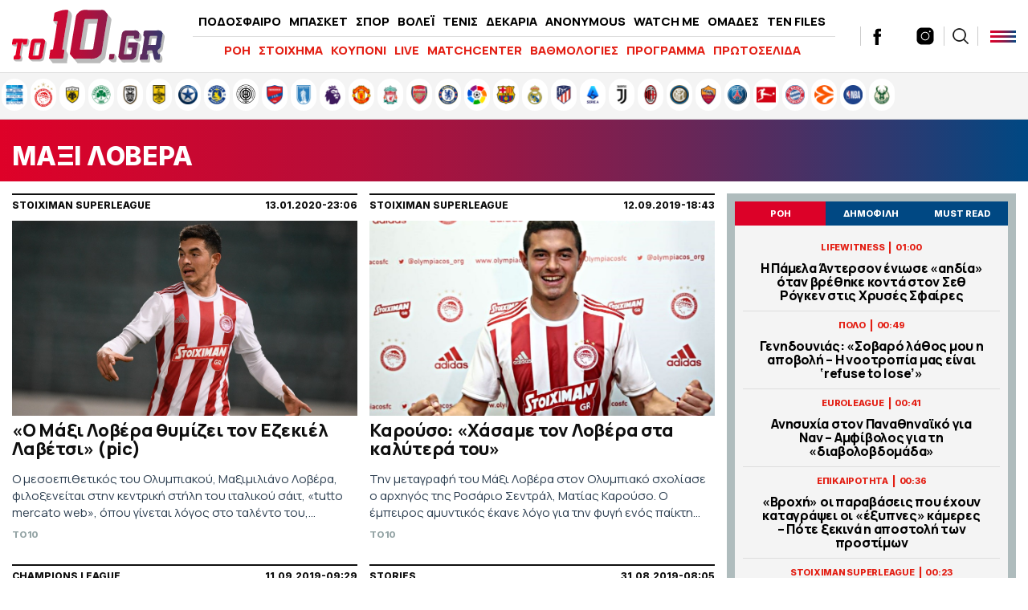

--- FILE ---
content_type: text/html; charset=UTF-8
request_url: https://www.to10.gr/tag/maxi-lovera/
body_size: 22801
content:
<!DOCTYPE html><html lang="el"><head><meta charset="UTF-8"><meta name="viewport" content="width=device-width,initial-scale=1" /><meta http-equiv="X-UA-Compatible" content="IE=edge,chrome=1" /><link media="all" href="https://www.to10.gr/wp-content/cache/autoptimize/css/autoptimize_34f6b2dfa042f4b1bd345be8282cb8ee.css" rel="stylesheet" /><title>ΜΑΞΙ ΛΟΒΕΡΑ | Ειδήσεις, νέα, ενημέρωση, Βαθμολογίες, αποτελέσματα</title> <script src="https://ajax.googleapis.com/ajax/libs/jquery/1.9.1/jquery.min.js" type="11915928f2695ac365adfb47-text/javascript"></script> <link rel="apple-touch-icon" sizes="57x57" href="/wp-content/themes/theten/common/imgs/icons/apple-icon-57x57.png"><link rel="apple-touch-icon" sizes="60x60" href="/wp-content/themes/theten/common/imgs/icons/apple-icon-60x60.png"><link rel="apple-touch-icon" sizes="72x72" href="/wp-content/themes/theten/common/imgs/icons/apple-icon-72x72.png"><link rel="apple-touch-icon" sizes="76x76" href="/wp-content/themes/theten/common/imgs/icons/apple-icon-76x76.png"><link rel="apple-touch-icon" sizes="114x114" href="/wp-content/themes/theten/common/imgs/icons/apple-icon-114x114.png"><link rel="apple-touch-icon" sizes="120x120" href="/wp-content/themes/theten/common/imgs/icons/apple-icon-120x120.png"><link rel="apple-touch-icon" sizes="144x144" href="/wp-content/themes/theten/common/imgs/icons/apple-icon-144x144.png"><link rel="apple-touch-icon" sizes="152x152" href="/wp-content/themes/theten/common/imgs/icons/apple-icon-152x152.png"><link rel="apple-touch-icon" sizes="180x180" href="/wp-content/themes/theten/common/imgs/icons/apple-icon-180x180.png"><link rel="icon" type="image/png" sizes="192x192"  href="/wp-content/themes/theten/common/imgs/icons/android-icon-192x192.png"><link rel="icon" type="image/png" sizes="32x32" href="/wp-content/themes/theten/common/imgs/icons/favicon-32x32.png"><link rel="icon" type="image/png" sizes="96x96" href="/wp-content/themes/theten/common/imgs/icons/favicon-96x96.png"><link rel="icon" type="image/png" sizes="16x16" href="/wp-content/themes/theten/common/imgs/icons/favicon-16x16.png"><link rel="manifest" href="/wp-content/themes/theten/common/imgs/icons/manifest.json"><meta name="msapplication-TileColor" content="#ffffff"><meta name="msapplication-TileImage" content="/wp-content/themes/theten/common/imgs/icons/ms-icon-144x144.png"><meta name="theme-color" content="#ffffff"><link rel="dns-prefetch" href="https://fonts.gstatic.com"><link rel="preconnect" href="https://fonts.gstatic.com" crossorigin="anonymous"><link rel="preload" href="https://fonts.googleapis.com/css2?family=Inter:wght@800&family=Manrope:wght@400;500;700;800&display=swap" as="fetch" crossorigin="anonymous"> <script type="11915928f2695ac365adfb47-text/javascript">!function(e,n,t){"use strict";var o="https://fonts.googleapis.com/css2?family=Inter:wght@800&family=Manrope:wght@400;500;700;800&display=swap",r="__3perf_googleFonts_2c850";function c(e){(n.head||n.body).appendChild(e)}function a(){var e=n.createElement("link");e.href=o,e.rel="stylesheet",c(e)}function f(e){if(!n.getElementById(r)){var t=n.createElement("style");t.id=r,c(t)}n.getElementById(r).innerHTML=e}e.FontFace&&e.FontFace.prototype.hasOwnProperty("display")?(t[r]&&f(t[r]),fetch(o).then(function(e){return e.text()}).then(function(e){return e.replace(/@font-face {/g,"@font-face{font-display:swap;")}).then(function(e){return t[r]=e}).then(f).catch(a)):a()}(window,document,localStorage);</script> <meta name="description" content="ΜΑΞΙ ΛΟΒΕΡΑ: Όλα τα τελευταία νέα, άρθρα, απόψεις, videos για ΜΑΞΙ ΛΟΒΕΡΑ στο to10.gr"/><link rel="canonical" href="https://www.to10.gr/tag/maxi-lovera/" /><meta property="og:locale" content="el_GR" /><meta property="og:type" content="object" /><meta property="og:title" content="ΜΑΞΙ ΛΟΒΕΡΑ | Ειδήσεις, νέα, ενημέρωση, Βαθμολογίες, αποτελέσματα" /><meta property="og:description" content="ΜΑΞΙ ΛΟΒΕΡΑ: Όλα τα τελευταία νέα, άρθρα, απόψεις, videos για ΜΑΞΙ ΛΟΒΕΡΑ στο to10.gr" /><meta property="og:url" content="https://www.to10.gr/tag/maxi-lovera/" /><meta property="og:site_name" content="to10.gr" /><meta property="og:image" content="https://www.to10.gr/wp-content/uploads/2022/07/facebook-c.png" /><meta property="og:image:secure_url" content="https://www.to10.gr/wp-content/uploads/2022/07/facebook-c.png" /><meta name="twitter:card" content="summary_large_image" /><meta name="twitter:description" content="ΜΑΞΙ ΛΟΒΕΡΑ: Όλα τα τελευταία νέα, άρθρα, απόψεις, videos για ΜΑΞΙ ΛΟΒΕΡΑ στο to10.gr" /><meta name="twitter:title" content="ΜΑΞΙ ΛΟΒΕΡΑ | Ειδήσεις, νέα, ενημέρωση, Βαθμολογίες, αποτελέσματα" /><meta name="twitter:site" content="@to10gr" /><meta name="twitter:image" content="https://www.to10.gr/wp-content/uploads/2022/07/facebook-c.png" />  <script type="11915928f2695ac365adfb47-text/javascript">//
	function external_links_in_new_windows_loop() {
		if (!document.links) {
			document.links = document.getElementsByTagName('a');
		}
		var change_link = false;
		var force = '';
		var ignore = '';

		for (var t=0; t<document.links.length; t++) {
			var all_links = document.links[t];
			change_link = false;
			
			if(document.links[t].hasAttribute('onClick') == false) {
				// forced if the address starts with http (or also https), but does not link to the current domain
				if(all_links.href.search(/^http/) != -1 && all_links.href.search('www.to10.gr') == -1) {
					// alert('Changeda '+all_links.href);
					change_link = true;
				}
					
				if(force != '' && all_links.href.search(force) != -1) {
					// forced
					// alert('force '+all_links.href);
					change_link = true;
				}
				
				if(ignore != '' && all_links.href.search(ignore) != -1) {
					// alert('ignore '+all_links.href);
					// ignored
					change_link = false;
				}

				if(change_link == true) {
					// alert('Changed '+all_links.href);
					document.links[t].setAttribute('onClick', 'javascript:window.open(\''+all_links.href+'\'); return false;');
					document.links[t].removeAttribute('target');
				}
			}
		}
	}
	
	// Load
	function external_links_in_new_windows_load(func)
	{	
		var oldonload = window.onload;
		if (typeof window.onload != 'function'){
			window.onload = func;
		} else {
			window.onload = function(){
				oldonload();
				func();
			}
		}
	}

	external_links_in_new_windows_load(external_links_in_new_windows_loop);
	//</script> <script type="11915928f2695ac365adfb47-text/javascript">window.OneSignal = window.OneSignal || [];

      OneSignal.push( function() {
        OneSignal.SERVICE_WORKER_UPDATER_PATH = "OneSignalSDKUpdaterWorker.js.php";
                      OneSignal.SERVICE_WORKER_PATH = "OneSignalSDKWorker.js.php";
                      OneSignal.SERVICE_WORKER_PARAM = { scope: "/" };
        OneSignal.setDefaultNotificationUrl("https://www.to10.gr");
        var oneSignal_options = {};
        window._oneSignalInitOptions = oneSignal_options;

        oneSignal_options['wordpress'] = true;
oneSignal_options['appId'] = 'dd4d82f3-ad5e-432a-ba5d-a0453be23f13';
oneSignal_options['allowLocalhostAsSecureOrigin'] = true;
oneSignal_options['welcomeNotification'] = { };
oneSignal_options['welcomeNotification']['disable'] = true;
oneSignal_options['subdomainName'] = "to10";
oneSignal_options['promptOptions'] = { };
oneSignal_options['promptOptions']['actionMessage'] = "Θα θέλατε να λαμβάνετε ειδοποιήσεις για έκτακτα νέα και ρεπορτάζ από to10.gr ;";
oneSignal_options['promptOptions']['acceptButtonText'] = "ΝΑΙ";
oneSignal_options['promptOptions']['cancelButtonText'] = "ΟΧΙ";
oneSignal_options['promptOptions']['siteName'] = "TO10";
oneSignal_options['promptOptions']['autoAcceptTitle'] = "ΑΠΟΔΟΧΗ";
                OneSignal.init(window._oneSignalInitOptions);
                OneSignal.showSlidedownPrompt();      });

      function documentInitOneSignal() {
        var oneSignal_elements = document.getElementsByClassName("OneSignal-prompt");

        var oneSignalLinkClickHandler = function(event) { OneSignal.push(['registerForPushNotifications']); event.preventDefault(); };        for(var i = 0; i < oneSignal_elements.length; i++)
          oneSignal_elements[i].addEventListener('click', oneSignalLinkClickHandler, false);
      }

      if (document.readyState === 'complete') {
           documentInitOneSignal();
      }
      else {
           window.addEventListener("load", function(event){
               documentInitOneSignal();
          });
      }</script>    <script type="11915928f2695ac365adfb47-text/javascript" async=true>(function() {
  var host = window.location.hostname;
  var element = document.createElement('script');
  var firstScript = document.getElementsByTagName('script')[0];
  var url = 'https://cmp.inmobi.com'
    .concat('/choice/', 'b18ZrfWk2bTDB', '/', host, '/choice.js?tag_version=V3');
  var uspTries = 0;
  var uspTriesLimit = 3;
  element.async = true;
  element.type = 'text/javascript';
  element.src = url;

  firstScript.parentNode.insertBefore(element, firstScript);

  function makeStub() {
    var TCF_LOCATOR_NAME = '__tcfapiLocator';
    var queue = [];
    var win = window;
    var cmpFrame;

    function addFrame() {
      var doc = win.document;
      var otherCMP = !!(win.frames[TCF_LOCATOR_NAME]);

      if (!otherCMP) {
        if (doc.body) {
          var iframe = doc.createElement('iframe');

          iframe.style.cssText = 'display:none';
          iframe.name = TCF_LOCATOR_NAME;
          doc.body.appendChild(iframe);
        } else {
          setTimeout(addFrame, 5);
        }
      }
      return !otherCMP;
    }

    function tcfAPIHandler() {
      var gdprApplies;
      var args = arguments;

      if (!args.length) {
        return queue;
      } else if (args[0] === 'setGdprApplies') {
        if (
          args.length > 3 &&
          args[2] === 2 &&
          typeof args[3] === 'boolean'
        ) {
          gdprApplies = args[3];
          if (typeof args[2] === 'function') {
            args[2]('set', true);
          }
        }
      } else if (args[0] === 'ping') {
        var retr = {
          gdprApplies: gdprApplies,
          cmpLoaded: false,
          cmpStatus: 'stub'
        };

        if (typeof args[2] === 'function') {
          args[2](retr);
        }
      } else {
        if(args[0] === 'init' && typeof args[3] === 'object') {
          args[3] = Object.assign(args[3], { tag_version: 'V3' });
        }
        queue.push(args);
      }
    }

    function postMessageEventHandler(event) {
      var msgIsString = typeof event.data === 'string';
      var json = {};

      try {
        if (msgIsString) {
          json = JSON.parse(event.data);
        } else {
          json = event.data;
        }
      } catch (ignore) {}

      var payload = json.__tcfapiCall;

      if (payload) {
        window.__tcfapi(
          payload.command,
          payload.version,
          function(retValue, success) {
            var returnMsg = {
              __tcfapiReturn: {
                returnValue: retValue,
                success: success,
                callId: payload.callId
              }
            };
            if (msgIsString) {
              returnMsg = JSON.stringify(returnMsg);
            }
            if (event && event.source && event.source.postMessage) {
              event.source.postMessage(returnMsg, '*');
            }
          },
          payload.parameter
        );
      }
    }

    while (win) {
      try {
        if (win.frames[TCF_LOCATOR_NAME]) {
          cmpFrame = win;
          break;
        }
      } catch (ignore) {}

      if (win === window.top) {
        break;
      }
      win = win.parent;
    }
    if (!cmpFrame) {
      addFrame();
      win.__tcfapi = tcfAPIHandler;
      win.addEventListener('message', postMessageEventHandler, false);
    }
  };

  makeStub();

  function makeGppStub() {
    const CMP_ID = 10;
    const SUPPORTED_APIS = [
      '2:tcfeuv2',
      '6:uspv1',
      '7:usnatv1',
      '8:usca',
      '9:usvav1',
      '10:uscov1',
      '11:usutv1',
      '12:usctv1'
    ];

    window.__gpp_addFrame = function (n) {
      if (!window.frames[n]) {
        if (document.body) {
          var i = document.createElement("iframe");
          i.style.cssText = "display:none";
          i.name = n;
          document.body.appendChild(i);
        } else {
          window.setTimeout(window.__gpp_addFrame, 10, n);
        }
      }
    };
    window.__gpp_stub = function () {
      var b = arguments;
      __gpp.queue = __gpp.queue || [];
      __gpp.events = __gpp.events || [];

      if (!b.length || (b.length == 1 && b[0] == "queue")) {
        return __gpp.queue;
      }

      if (b.length == 1 && b[0] == "events") {
        return __gpp.events;
      }

      var cmd = b[0];
      var clb = b.length > 1 ? b[1] : null;
      var par = b.length > 2 ? b[2] : null;
      if (cmd === "ping") {
        clb(
          {
            gppVersion: "1.1", // must be “Version.Subversion”, current: “1.1”
            cmpStatus: "stub", // possible values: stub, loading, loaded, error
            cmpDisplayStatus: "hidden", // possible values: hidden, visible, disabled
            signalStatus: "not ready", // possible values: not ready, ready
            supportedAPIs: SUPPORTED_APIS, // list of supported APIs
            cmpId: CMP_ID, // IAB assigned CMP ID, may be 0 during stub/loading
            sectionList: [],
            applicableSections: [-1],
            gppString: "",
            parsedSections: {},
          },
          true
        );
      } else if (cmd === "addEventListener") {
        if (!("lastId" in __gpp)) {
          __gpp.lastId = 0;
        }
        __gpp.lastId++;
        var lnr = __gpp.lastId;
        __gpp.events.push({
          id: lnr,
          callback: clb,
          parameter: par,
        });
        clb(
          {
            eventName: "listenerRegistered",
            listenerId: lnr, // Registered ID of the listener
            data: true, // positive signal
            pingData: {
              gppVersion: "1.1", // must be “Version.Subversion”, current: “1.1”
              cmpStatus: "stub", // possible values: stub, loading, loaded, error
              cmpDisplayStatus: "hidden", // possible values: hidden, visible, disabled
              signalStatus: "not ready", // possible values: not ready, ready
              supportedAPIs: SUPPORTED_APIS, // list of supported APIs
              cmpId: CMP_ID, // list of supported APIs
              sectionList: [],
              applicableSections: [-1],
              gppString: "",
              parsedSections: {},
            },
          },
          true
        );
      } else if (cmd === "removeEventListener") {
        var success = false;
        for (var i = 0; i < __gpp.events.length; i++) {
          if (__gpp.events[i].id == par) {
            __gpp.events.splice(i, 1);
            success = true;
            break;
          }
        }
        clb(
          {
            eventName: "listenerRemoved",
            listenerId: par, // Registered ID of the listener
            data: success, // status info
            pingData: {
              gppVersion: "1.1", // must be “Version.Subversion”, current: “1.1”
              cmpStatus: "stub", // possible values: stub, loading, loaded, error
              cmpDisplayStatus: "hidden", // possible values: hidden, visible, disabled
              signalStatus: "not ready", // possible values: not ready, ready
              supportedAPIs: SUPPORTED_APIS, // list of supported APIs
              cmpId: CMP_ID, // CMP ID
              sectionList: [],
              applicableSections: [-1],
              gppString: "",
              parsedSections: {},
            },
          },
          true
        );
      } else if (cmd === "hasSection") {
        clb(false, true);
      } else if (cmd === "getSection" || cmd === "getField") {
        clb(null, true);
      }
      //queue all other commands
      else {
        __gpp.queue.push([].slice.apply(b));
      }
    };
    window.__gpp_msghandler = function (event) {
      var msgIsString = typeof event.data === "string";
      try {
        var json = msgIsString ? JSON.parse(event.data) : event.data;
      } catch (e) {
        var json = null;
      }
      if (typeof json === "object" && json !== null && "__gppCall" in json) {
        var i = json.__gppCall;
        window.__gpp(
          i.command,
          function (retValue, success) {
            var returnMsg = {
              __gppReturn: {
                returnValue: retValue,
                success: success,
                callId: i.callId,
              },
            };
            event.source.postMessage(msgIsString ? JSON.stringify(returnMsg) : returnMsg, "*");
          },
          "parameter" in i ? i.parameter : null,
          "version" in i ? i.version : "1.1"
        );
      }
    };
    if (!("__gpp" in window) || typeof window.__gpp !== "function") {
      window.__gpp = window.__gpp_stub;
      window.addEventListener("message", window.__gpp_msghandler, false);
      window.__gpp_addFrame("__gppLocator");
    }
  };

  makeGppStub();

  var uspStubFunction = function() {
    var arg = arguments;
    if (typeof window.__uspapi !== uspStubFunction) {
      setTimeout(function() {
        if (typeof window.__uspapi !== 'undefined') {
          window.__uspapi.apply(window.__uspapi, arg);
        }
      }, 500);
    }
  };

  var checkIfUspIsReady = function() {
    uspTries++;
    if (window.__uspapi === uspStubFunction && uspTries < uspTriesLimit) {
      console.warn('USP is not accessible');
    } else {
      clearInterval(uspInterval);
    }
  };

  if (typeof window.__uspapi === 'undefined') {
    window.__uspapi = uspStubFunction;
    var uspInterval = setInterval(checkIfUspIsReady, 6000);
  }
})();</script>  <script async="async" src="//pahtsx.tech/c/to10.gr.js" type="11915928f2695ac365adfb47-text/javascript"></script> <script async src="https://pagead2.googlesyndication.com/pagead/js/adsbygoogle.js?client=ca-pub-4282208337545136" crossorigin="anonymous" type="11915928f2695ac365adfb47-text/javascript"></script> <script async='async' src='https://securepubads.g.doubleclick.net/tag/js/gpt.js' type="11915928f2695ac365adfb47-text/javascript"></script> <script type="11915928f2695ac365adfb47-text/javascript">window.googletag = window.googletag || {cmd: []};
  googletag.cmd.push(function() {
    
var header_big_mapping = googletag.sizeMapping().addSize([0, 0], []).addSize([1000,0], [[728, 90], [970, 250], [970, 90]]).build();
var multi_culti_mapping = googletag.sizeMapping().addSize([0, 0], []).addSize([1000,0], [[336, 280], [300, 250], [728, 90]]).addSize([1550,0], [[336, 280], [300, 250], [970, 90], [728, 90], [970, 250]]).build();
var hug_mapping = googletag.sizeMapping().addSize([0, 0], []).addSize([1100,0], [[300, 600], [300, 250], [336, 280]]).build();
var hug_L_mapping = googletag.sizeMapping().addSize([0, 0], []).addSize([1000,0], [[300, 600], [300, 250], [336, 280]]).build();
var hug_S_mapping = googletag.sizeMapping().addSize([0, 0], []).addSize([1000,0], [[300, 600], [300, 250]]).build();
var hug_mapping_L = googletag.sizeMapping().addSize([0, 0], []).addSize([1100,0], [300, 250]).addSize([1550,0], [[300, 600], [300, 250], [336, 280]]).build();
var hug_mapping_R = googletag.sizeMapping().addSize([0, 0], []).addSize([1550,0], [[300, 600], [300, 250], [336, 280]]).build();
// var mobile_L_mapping = googletag.sizeMapping().addSize([0, 0], []).addSize([299,0], [[300, 600], [300, 250], [336, 280]]).build();

var mobile_L_mapping = googletag.sizeMapping().addSize([0, 0], []).addSize([299,0], [[300, 600], [300, 250], [336, 280], [360, 600], [320, 600]]).build();
var over_mapping = googletag.sizeMapping().addSize([0, 0], []).addSize([1000, 200], [1, 1]).build();
var mobsticky = googletag.sizeMapping().addSize([0, 0], [[320, 100], [320, 50]]).addSize([770, 0], []).build();

if(/Android|webOS|iPhone|iPad|iPod|BlackBerry|IEMobile|Opera Mini/i.test(navigator.userAgent)) {
// googletag.defineSlot('/22673989468/inside_320x50_top', [[320, 100], [320, 50]], 'inside_320x50_top').defineSizeMapping(mobsticky).addService(googletag.pubads());
// googletag.defineSlot('/22673989468/inside_320x50_bottom', [[320, 100], [320, 50]], 'inside_320x50_bottom').defineSizeMapping(mobsticky).addService(googletag.pubads());
} else {
// googletag.defineSlot('/22673989468/inside_970x90_top', [[728, 90], [970, 250], [970, 90]], 'inside_970x90_top').defineSizeMapping(header_big_mapping).addService(googletag.pubads());
googletag.defineSlot('/22673989468/inside_1100x100_1', [[336, 280], [300, 250] ,[970, 90], [728, 90], [970, 250]], 'inside_1100x100_1').defineSizeMapping(multi_culti_mapping).addService(googletag.pubads());
googletag.defineSlot('/22673989468/inside_300x250_r1', [[300, 600], [300, 250]], 'inside_300x250_r1').defineSizeMapping(hug_mapping_L).addService(googletag.pubads());
googletag.defineSlot('/22673989468/inside_300x250_r2', [[300, 600], [300, 250], [336, 280]], 'inside_300x250_r2').defineSizeMapping(hug_mapping_R).addService(googletag.pubads());
} 
googletag.defineSlot('/22673989468/to10_1x1_over', [1, 1], '1x1_over').defineSizeMapping(over_mapping).addService(googletag.pubads());

    


googletag.defineSlot('/22673989468/to10.gr/prestitial', [1, 1], 'prestitial').addService(googletag.pubads());
    
    
googletag.pubads().setTargeting('type', 'tag');
googletag.pubads().setTargeting('tag', 'maxi-lovera');

    
  // googletag.pubads().disableInitialLoad();
  googletag.pubads().setTargeting('ocm_domain', 'to10.gr');
  googletag.pubads().enableSingleRequest();
  // googletag.pubads().collapseEmptyDivs();
	googletag.pubads().setCentering(true);
	googletag.pubads().enableLazyLoad({
    fetchMarginPercent: 400,  // Fetch slots within 4 viewports.
    renderMarginPercent: 200,  // Render slots within 2 viewports.
    // mobileScaling: 1.0  // Double the above values on mobile.
  });
  googletag.enableServices();  


  googletag.pubads().addEventListener('slotRenderEnded', function(event) {
//     if( "home_300x250_r2" === event.slot.getSlotElementId() && !event.isEmpty && event.size[1] == 600 ){ document.querySelector('body').classList.add('dat600'); }
//     if( "home_1920x1200_skin" === event.slot.getSlotElementId() && !event.isEmpty && event.size[1] == 1200 ){ document.querySelector('body').classList.add('skinned'); }
    if( "inside_1920x1200_skin" === event.slot.getSlotElementId() && !event.isEmpty && event.size[1] == 1200 ){ document.querySelector('body').classList.add('skinned'); }
    if( "inside_1920x1200_skin" === event.slot.getSlotElementId() && !event.isEmpty && event.size[1] == 1201 ){ document.querySelector('body').classList.add('fxskin'); }
  });
    
});</script> <script type="11915928f2695ac365adfb47-text/javascript">(function() {
  /** CONFIGURATION START **/
  var _sf_async_config = window._sf_async_config = (window._sf_async_config || {});
  _sf_async_config.uid = 66944;
  _sf_async_config.domain = 'to10.gr';
  _sf_async_config.flickerControl = false;
  _sf_async_config.useCanonical = true;
  _sf_async_config.useCanonicalDomain = true;
  _sf_async_config.sections = 'ΜΑΞΙ ΛΟΒΕΡΑ'; // CHANGE THIS TO YOUR SECTION NAME(s)
  _sf_async_config.authors = '' // CHANGE THIS TO YOUR AUTHOR NAME(s)
  /** CONFIGURATION END **/
  function loadChartbeat() {
      var e = document.createElement('script');
      var n = document.getElementsByTagName('script')[0];
      e.type = 'text/javascript';
      e.async = true;
      e.src = '//static.chartbeat.com/js/chartbeat.js';;
      n.parentNode.insertBefore(e, n);
  }
  loadChartbeat();
  })();</script> <script async src="//static.chartbeat.com/js/chartbeat_mab.js" type="11915928f2695ac365adfb47-text/javascript"></script> <script async src="https://static.adman.gr/adman.js" type="11915928f2695ac365adfb47-text/javascript"></script> <script type="11915928f2695ac365adfb47-text/javascript">window.AdmanQueue=window.AdmanQueue||[];AdmanQueue.push(function(){Adman.adunit({id:959,h:'https://x.grxchange.gr',inline:true})});</script> </head><body class="archive tag tag-maxi-lovera tag-22744 to10"><div id='prestitial'> <script type="11915928f2695ac365adfb47-text/javascript">googletag.cmd.push(function() { googletag.display('prestitial'); });</script> </div><div id="fetcher"></div><div id="page"><div class="TopBillboard"></div><header id="main-header" class="site-header py-4 px-5"><div class="header-cols is-flex is-align-items-center"><div class="main-logo-wrap"> <a href="/" title="to10.gr" class="main-logo is-block"><div id="logo-i"></div> </a></div><div class="main-header-column is-hidden-touch"><ul id="menu-kentriko-menu" class="main-nav"><li class="menu-item menu-item-3"><a href="/category/podosfero/" itemprop="url">ΠΟΔΟΣΦΑΙΡΟ</a></li><li class="menu-item menu-item-4"><a href="/category/basket/" itemprop="url">ΜΠΑΣΚΕΤ</a></li><li class="menu-item menu-item-5"><a href="/category/sport/" itemprop="url">ΣΠΟΡ</a></li><li class="menu-item menu-item-5"><a href="/category/sport/volei/" itemprop="url">ΒΟΛΕΪ</a></li><li class="menu-item menu-item-5"><a href="/category/sport/tenis/" itemprop="url">ΤΕΝΙΣ</a></li><li class="menu-item menu-item-6"><a href="/category/dekaria/" itemprop="url">ΔΕΚΑΡΙΑ</a></li><li class="menu-item menu-item-7"><a href="/category/anonymous/" itemprop="url">ANONYMOUS</a></li><li class="menu-item menu-item-8"><a href="/category/watch-me/" itemprop="url">WATCH ME</a></li><li class="menu-item menu-item-13"><a href="/omades/" itemprop="url">ΟΜΑΔΕΣ</a></li><li class="menu-item menu-item-13"><a href="/category/ten-files/" itemprop="url">TEN FILES</a></li><li class="menu-item menu-item-14"><a href="/category/lifewitness/" itemprop="url">LIFEWITNESS</a></li></ul><hr /><ul id="secondary-menu" class="secondary-nav"><li><a href="/blog-view/">ΡΟΗ</a></li><li><a href="/category/stoixima/" itemprop="url">ΣΤΟΙΧΗΜΑ</a></li><li><a href="/kouponi/">ΚΟΥΠΟΝΙ</a></li><li><a href="/category/live/" itemprop="url">LIVE</a></li><li><a href="/matchcenter/">MATCHCENTER</a></li><li><a href="/vathmologies/" itemprop="url">ΒΑΘΜΟΛΟΓΙΕΣ</a></li><li><a href="/programma-vathmologies/" itemprop="url">ΠΡΟΓΡΑΜΜΑ</a></li><li><a href="/protoselida/">ΠΡΩΤΟΣΕΛΙΔΑ</a></li><li><a href="/controll/" itemprop="url">CON-TROLL</a></li></ul></div><div class="header-latest"><div class="roi-icon is-hidden-desktop"><div id="punch-roi" class="roi-column"> <img alt="Latest" style="filter:initial" width="48" height="48" src="[data-uri]" /> <span class="is-size-7 font-bolder mt-0">ΡΟΗ</span></div></div><div class="roi-icon is-hidden-desktop"> <a href="/omades/" class="roi-column"> <img alt="Omades" style="filter:initial" width="48" height="48" src="/wp-content/themes/whsk_theten/common/imgs/icons8-shield-96.png" /> <span class="is-size-7 font-bolder mt-0">ΟΜΑΔΕΣ</span> </a></div><div class="social-header is-hidden-touch"> <a href="https://www.facebook.com/to10.gr/" target="_blank"> <svg enable-background="new 0 0 56.693 56.693" height="56.693px" id="Layer_1" version="1.1" viewBox="0 0 56.693 56.693" width="56.693px" xml:space="preserve" xmlns="http://www.w3.org/2000/svg" xmlns:xlink="http://www.w3.org/1999/xlink"><path d="M40.43,21.739h-7.645v-5.014c0-1.883,1.248-2.322,2.127-2.322c0.877,0,5.395,0,5.395,0V6.125l-7.43-0.029  c-8.248,0-10.125,6.174-10.125,10.125v5.518h-4.77v8.53h4.77c0,10.947,0,24.137,0,24.137h10.033c0,0,0-13.32,0-24.137h6.77  L40.43,21.739z"/></svg> </a> <a href="https://twitter.com/to10gr" target="_blank"> <svg fill="#262626" xmlns="http://www.w3.org/2000/svg" viewBox="0 0 24 24" version="1.1"> <path d="M18.244 2.25h3.308l-7.227 8.26 8.502 11.24H16.17l-5.214-6.817L4.99 21.75H1.68l7.73-8.835L1.254 2.25H8.08l4.713 6.231zm-1.161 17.52h1.833L7.084 4.126H5.117z"></path> </svg> </a> <a href="https://www.instagram.com/to10.gr/"  target="_blank"> <svg xmlns="http://www.w3.org/2000/svg" x="0px" y="0px" width="50" height="50" viewBox="0 0 172 172" style=" fill:#000000;"><g fill="none" fill-rule="nonzero" stroke="none" stroke-width="1" stroke-linecap="butt" stroke-linejoin="miter" stroke-miterlimit="10" stroke-dasharray="" stroke-dashoffset="0" font-family="none" font-weight="none" font-size="none" text-anchor="none" style="mix-blend-mode: normal"><path d="M0,172v-172h172v172z" fill="none"></path><g fill="#000000"><path d="M55.04,10.32c-24.6648,0 -44.72,20.0552 -44.72,44.72v61.92c0,24.6648 20.0552,44.72 44.72,44.72h61.92c24.6648,0 44.72,-20.0552 44.72,-44.72v-61.92c0,-24.6648 -20.0552,-44.72 -44.72,-44.72zM127.28,37.84c3.784,0 6.88,3.096 6.88,6.88c0,3.784 -3.096,6.88 -6.88,6.88c-3.784,0 -6.88,-3.096 -6.88,-6.88c0,-3.784 3.096,-6.88 6.88,-6.88zM86,48.16c20.8808,0 37.84,16.9592 37.84,37.84c0,20.8808 -16.9592,37.84 -37.84,37.84c-20.8808,0 -37.84,-16.9592 -37.84,-37.84c0,-20.8808 16.9592,-37.84 37.84,-37.84zM86,55.04c-17.0624,0 -30.96,13.8976 -30.96,30.96c0,17.0624 13.8976,30.96 30.96,30.96c17.0624,0 30.96,-13.8976 30.96,-30.96c0,-17.0624 -13.8976,-30.96 -30.96,-30.96z"></path></g></g> </svg> </a></div><div class="search-col  is-hidden-touch"><div id="search-punch"><div class="search-ico"></div></div></div><div id="burger-punch" class="burger-menu"> <span></span> <span></span> <span></span></div></div></div><div class="anazitisi"><div class="maxgridrow"><form method="get" id="searchform" action="https://www.to10.gr/"> <label for="s" class="assistive-text"></label> <input type="text" class="field" name="s" id="s" placeholder="αναζήτηση" onfocus="if (!window.__cfRLUnblockHandlers) return false; this.placeholder = ''" onblur="if (!window.__cfRLUnblockHandlers) return false; this.placeholder = 'search'" data-cf-modified-11915928f2695ac365adfb47-="" /> <input type="submit" class="submit" name="submit" id="searchsubmit" value="Αναζήτηση" /></form></div></div><div id="BMenu" class="burger-p-wrap red--panel "><div class="burger-p"><div class="widegridrow"><div class="columns is-multiline"><div class="column menu-col is-4-desktop is-4-widescreen is-4-tablet is-12-mobile"><li id="menu-item-1" class="menu-item mega-menu-c"> <span class="column-header uppercase treble-extra-bold"> <a href="/category/podosfero/"> Ποδόσφαιρο </a> </span> <span class="smb"></span><ul class="submenu"><li class="sub-menu-item uppercase"> <a href="/category/podosfero/superleague/"> Super League </a></li><li class="sub-menu-item uppercase"> <a href="/category/podosfero/super-league-2/"> Super League 2 </a></li><li class="sub-menu-item uppercase"> <a href="/category/podosfero/football-league/"> Football League </a></li><li class="sub-menu-item uppercase"> <a href="/category/podosfero/champions-league/"> Champions League </a></li><li class="sub-menu-item uppercase"> <a href="/category/podosfero/europa-league/"> Europa League </a></li><li class="sub-menu-item uppercase"> <a href="/category/podosfero/premier-league/"> Premier League </a></li><li class="sub-menu-item uppercase"> <a href="/category/podosfero/la-liga/"> La Liga </a></li><li class="sub-menu-item uppercase"> <a href="/category/podosfero/serie-a/"> Serie A </a></li><li class="sub-menu-item uppercase"> <a href="/category/podosfero/bundesliga/"> Bundesliga </a></li><li class="sub-menu-item uppercase"> <a href="/category/podosfero/ligue-1/"> Ligue 1 </a></li><li class="sub-menu-item uppercase"> <a href="/category/podosfero/europe/"> Ευρώπη </a></li><li class="sub-menu-item uppercase"> <a href="/category/podosfero/kosmos/"> Κόσμος </a></li><li class="sub-menu-item uppercase"> <a href="/category/podosfero/kypello-ellados/"> Κύπελλο Ελλάδας </a></li><li class="sub-menu-item uppercase"> <a href="/category/podosfero/ethnikes-omades/"> Εθνικές Ομάδες </a></li><li class="sub-menu-item uppercase"> <a href="/category/podosfero/nations-league/"> Nations League </a></li><li class="sub-menu-item uppercase"> <a href="/category/podosfero/dietisia/"> Διαιτησία </a></li><li class="sub-menu-item uppercase"> <a href="/category/podosfero/epo/"> ΕΠΟ </a></li></ul></li></div><div class="column menu-col is-4-desktop is-4-widescreen is-4-tablet is-12-mobile"><li id="menu-item-2" class="menu-item mega-menu-c"> <span class="column-header uppercase treble-extra-bold"> <a href="/category/basket/"> Μπάσκετ </a> </span> <span class="smb"></span><ul class="submenu"><li class="sub-menu-item uppercase"> <a href="/category/basket/basket-league/"> Stoiximan Basket League </a></li><li class="sub-menu-item uppercase"> <a href="/category/basket/euroleague/"> Euroleague </a></li><li class="sub-menu-item uppercase"> <a href="/category/basket/champions-league-basket/"> Ch. League Basket </a></li><li class="sub-menu-item uppercase"> <a href="/category/basket/eurocup/"> Eurocup </a></li><li class="sub-menu-item uppercase"> <a href="/category/basket/a2-andron/"> Α2 Ανδρών </a></li><li class="sub-menu-item uppercase"> <a href="/category/basket/ellada/"> Ελλάδα </a></li><li class="sub-menu-item uppercase"> <a href="/category/basket/efropi-basket/"> Ευρώπη </a></li><li class="sub-menu-item uppercase"> <a href="/category/basket/kosmos-basket/"> Κόσμος </a></li><li class="sub-menu-item uppercase"> <a href="/category/basket/nba/"> NBA </a></li><li class="sub-menu-item uppercase"> <a href="/category/basket/kypello-ellados-basket/"> Κύπελλο Ελλάδας </a></li><li class="sub-menu-item uppercase"> <a href="/category/basket/ethnikes-omades-basket/"> Εθνικές Ομάδες </a></li></ul></li></div><div class="column menu-col is-4-desktop is-4-widescreen is-4-tablet is-12-mobile"><li id="menu-item-3" class="menu-item mega-menu-c"> <span class="column-header uppercase treble-extra-bold"> <a href="/category/sport/"> Σπορ </a> </span> <span class="smb"></span><ul class="submenu"><li class="sub-menu-item uppercase"> <a href="/category/sport/volei/"> Βόλεϊ </a></li><li class="sub-menu-item uppercase"> <a href="/category/sport/polo/"> Πόλο </a></li><li class="sub-menu-item uppercase"> <a href="/category/sport/chantbol/"> Χάντμπολ </a></li><li class="sub-menu-item uppercase"> <a href="/category/sport/tenis/"> Τένις </a></li><li class="sub-menu-item uppercase"> <a href="/category/sport/stivos/"> Στίβος </a></li><li class="sub-menu-item uppercase"> <a href="/category/sport/car-n-bikes/"> Can N Bikes </a></li><li class="sub-menu-item uppercase"> <a href="/category/sport/motorsport/"> Motorsport </a></li><li class="sub-menu-item uppercase"> <a href="/category/sport/alla-spor/"> Άλλα Σπορ </a></li></ul></li></div><div class="column menu-col is-4-desktop is-4-widescreen is-4-tablet is-12-mobile"><li id="menu-item-4" class="menu-item mega-menu-c"> <span class="column-header uppercase treble-extra-bold"> <a href="/category/dekaria/"> Δεκάρια </a> </span> <span class="smb"></span><ul class="submenu"><li class="sub-menu-item uppercase"> <a href="/author/giorgoschelakis?cat=48"> Γ. Χελάκης </a></li><li class="sub-menu-item uppercase"> <a href="/author/dionisisdellis?cat=48"> Δ. Δελλής </a></li><li class="sub-menu-item uppercase"> <a href="/author/giorgosnikokiris?cat=48"> Γ. Νοικοκύρης </a></li><li class="sub-menu-item uppercase"> <a href="/author/giannisselalmatzidis?cat=48"> Γ. Σελαλματζίδης </a></li><li class="sub-menu-item uppercase"> <a href="/author/nikoskotsis?cat=48"> Ν. Κώτσης </a></li><li class="sub-menu-item uppercase"> <a href="/author/christoforosevagelatos?cat=48"> Χ. Ευαγγελάτος </a></li><li class="sub-menu-item uppercase"> <a href="/author/dimitrisapostolidis?cat=48"> Δ. Αποστολίδης </a></li><li class="sub-menu-item uppercase"> <a href="/author/iraklissantipas?cat=48"> Η. Αντύπας </a></li><li class="sub-menu-item uppercase"> <a href="/author/dimitrisgrigoropoulos?cat=48"> Δ. Γρηγορόπουλος </a></li></ul></li></div><div class="column menu-col is-4-desktop is-4-widescreen is-4-tablet is-12-mobile"><li id="menu-item-5" class="menu-item mega-menu-c"> <span class="column-header uppercase treble-extra-bold"> <a href="/category/anonymous/"> Anonymous </a> </span> <span class="smb"></span><ul class="submenu"><li class="sub-menu-item uppercase"> <a href="/author/opentakosarikos/"> Ο ΠΕΝΤΑΚΟΣΑΡΙΚΟΣ </a></li><li class="sub-menu-item uppercase"> <a href="/author/agentleaks/"> AGENT LEAKS </a></li><li class="sub-menu-item uppercase"> <a href="/author/diegrammenos/"> ΔΙΕ-ΓΡΑΜΜΕΝΟΣ </a></li><li class="sub-menu-item uppercase"> <a href="/author/oparagkas/"> Ο ΠΑΡΑΓΚΑΣ </a></li><li class="sub-menu-item uppercase"> <a href="/author/vasilisdekarikos/"> ΒΑΣΙΛΗΣ ΔΕΚΑΡΙΚΟΣ </a></li><li class="sub-menu-item uppercase"> <a href="/author/pressakias/"> PRESSΑΚΙΑΣ </a></li><li class="sub-menu-item uppercase"> <a href="/author/okoouts/"> Ο ΚΟΟΥΤΣ </a></li><li class="sub-menu-item uppercase"> <a href="/author/valememesa/"> Ο… ΒΑΛΕ ΜΕ ΜΕΣΑ </a></li></ul></li></div><div class="column menu-col is-4-desktop is-4-widescreen is-4-tablet is-12-mobile"><li id="menu-item-6" class="menu-item mega-menu-c"> <span class="column-header uppercase treble-extra-bold"> <a href="/category/watch-me/"> Watch Me </a> </span> <span class="smb"></span><ul class="submenu"><li class="sub-menu-item uppercase"> <a href="/controll/">CON-TROLL</a></li><li class="sub-menu-item uppercase"> <a href="/category/watch-me/TO10 TV/"> to10tv </a></li><li class="sub-menu-item uppercase"> <a href="/category/watch-me/watchmestories/"> STORIES </a></li><li class="sub-menu-item uppercase"> <a href="/efimerides/">ΕΦΗΜΕΡΙΔΕΣ</a></li><li class="sub-menu-item uppercase"> <a href="/protoselida/">ΠΡΩΤΟΣΕΛΙΔΑ</a></li></ul></li></div><div class="column menu-col is-4-desktop is-4-widescreen is-4-tablet is-12-mobile"><li id="menu-item-7" class="menu-item mega-menu-c"> <span class="column-header uppercase treble-extra-bold"> <a href="/category/ten-files/"> Ten Files </a> </span> <span class="smb"></span><ul class="submenu"><li class="sub-menu-item uppercase"> <a href="/category/ten-files/epikerotita/"> ΕΠΙΚΑΙΡΟΤΗΤΑ </a></li></ul></li></div><div class="column menu-col is-4-desktop is-4-widescreen is-4-tablet is-12-mobile"><li id="menu-item-8" class="menu-item mega-menu-c"> <span class="column-header uppercase treble-extra-bold"> <a href="///"> </a> </span> <span class="smb"></span><ul class="submenu"><li class="sub-menu-item uppercase"> <a href="/blog-view/">ΡΟΗ</a></li><li class="sub-menu-item uppercase"> <a href="/category//stoixima/"> ΣΤΟΙΧΗΜΑ </a></li><li class="sub-menu-item uppercase"> <a href="/kouponi/">ΚΟΥΠΟΝΙ</a></li><li class="sub-menu-item uppercase"> <a href="/category//live/"> LIVE </a></li><li class="sub-menu-item uppercase"> <a href="/matchcenter/">MATCHCENTER</a></li><li class="sub-menu-item uppercase"> <a href="/vathmologies/">ΒΑΘΜΟΛΟΓΙΕΣ</a></li><li class="sub-menu-item uppercase"> <a href="/programma-vathmologies/">ΠΡΟΓΡΑΜΜΑ</a></li><li class="sub-menu-item uppercase"> <a href="/protoselida/">ΠΡΩΤΟΣΕΛΙΔΑ</a></li><li class="sub-menu-item uppercase"> <a href="/controll/">CON-TROLL</a></li></ul></li></div></div></div></div></div></header><div class="teams-row-wrap is-hidden-mobile"><div class="widegridrow px-0"><div class="teams-row"><li> <a href="/category/podosfero/superleague/"> <img width="32" height="32" loading="lazy" style="width:32px;height:32px;object-fit: contain;" src="/wp-content/themes/whsk_theten/common/icons/superleague.png" alt="superleague" /> </a></li><li> <a href="/team/olympiacos/"> <img width="32" height="32" loading="lazy" style="width:32px;height:32px;object-fit: contain;" src="/wp-content/themes/whsk_theten/common/icons/Olympiacos2024emblem.png" alt="olympiacos" /> </a></li><li> <a href="/team/aek/"> <img width="32" height="32" loading="lazy" style="width:32px;height:32px;object-fit: contain;" src="/wp-content/themes/whsk_theten/common/icons/aek.png" alt="aek" /> </a></li><li> <a href="/team/panathinaikos/"> <img width="32" height="32" loading="lazy" style="width:32px;height:32px;object-fit: contain;" src="/wp-content/themes/whsk_theten/common/icons/pao.png" alt="panathinaikos" /> </a></li><li> <a href="/team/paok/"> <img width="32" height="32" loading="lazy" style="width:32px;height:32px;object-fit: contain;" src="/wp-content/themes/whsk_theten/common/icons/paok.png" alt="paok" /> </a></li><li> <a href="/team/aris/"> <img width="32" height="32" loading="lazy" style="width:32px;height:32px;object-fit: contain;" src="/wp-content/themes/whsk_theten/common/icons/aris.png" alt="aris" /> </a></li><li> <a href="/team/atromitos/"> <img width="32" height="32" loading="lazy" style="width:32px;height:32px;object-fit: contain;" src="/wp-content/themes/whsk_theten/common/icons/atromitos.png" alt="atromitos" /> </a></li><li> <a href="/team/asteras-tripolis/"> <img width="32" height="32" loading="lazy" style="width:32px;height:32px;object-fit: contain;" src="/wp-content/themes/whsk_theten/common/icons/asteras.png" alt="asteras-tripolis" /> </a></li><li> <a href="/team/ofi/"> <img width="32" height="32" loading="lazy" style="width:32px;height:32px;object-fit: contain;" src="/wp-content/themes/whsk_theten/common/icons/ofi.png" alt="ofi" /> </a></li><li> <a href="/team/panionios/"> <img width="32" height="32" loading="lazy" style="width:32px;height:32px;object-fit: contain;" src="/wp-content/themes/whsk_theten/common/icons/panionios.png" alt="panionios" /> </a></li><li> <a href="/team/iraklis/"> <img width="32" height="32" loading="lazy" style="width:32px;height:32px;object-fit: contain;" src="/wp-content/themes/whsk_theten/common/icons/iraklis.png" alt="iraklis" /> </a></li><li> <a href="/category/podosfero/premier-league/"> <img width="32" height="32" loading="lazy" style="width:32px;height:32px;object-fit: contain;" src="/wp-content/themes/whsk_theten/common/icons/premier.png" alt="premier-league" /> </a></li><li> <a href="/team/manchester-united/"> <img width="32" height="32" loading="lazy" style="width:32px;height:32px;object-fit: contain;" src="/wp-content/themes/whsk_theten/common/icons/manutd.png" alt="manchester-united" /> </a></li><li> <a href="/team/liverpool/"> <img width="32" height="32" loading="lazy" style="width:32px;height:32px;object-fit: contain;" src="/wp-content/themes/whsk_theten/common/icons/liverpool.png" alt="liverpool" /> </a></li><li> <a href="/team/arsenal/"> <img width="32" height="32" loading="lazy" style="width:32px;height:32px;object-fit: contain;" src="/wp-content/themes/whsk_theten/common/icons/arsenal.png" alt="arsenal" /> </a></li><li> <a href="/team/chelsea/"> <img width="32" height="32" loading="lazy" style="width:32px;height:32px;object-fit: contain;" src="/wp-content/themes/whsk_theten/common/icons/chelsea.png" alt="chelsea" /> </a></li><li> <a href="/category/podosfero/la-liga/"> <img width="32" height="32" loading="lazy" style="width:32px;height:32px;object-fit: contain;" src="/wp-content/themes/whsk_theten/common/icons/laliga.png" alt="la-liga" /> </a></li><li> <a href="/team/barcelona/"> <img width="32" height="32" loading="lazy" style="width:32px;height:32px;object-fit: contain;" src="/wp-content/themes/whsk_theten/common/icons/barca.png" alt="barcelona" /> </a></li><li> <a href="/team/real-madrid/"> <img width="32" height="32" loading="lazy" style="width:32px;height:32px;object-fit: contain;" src="/wp-content/themes/whsk_theten/common/icons/real.png" alt="real-madrid" /> </a></li><li> <a href="/team/atletico-madrid/"> <img width="32" height="32" loading="lazy" style="width:32px;height:32px;object-fit: contain;" src="/wp-content/themes/whsk_theten/common/icons/atletico.png" alt="atletico-madrid" /> </a></li><li> <a href="/category/podosfero/serie-a/"> <img width="32" height="32" loading="lazy" style="width:32px;height:32px;object-fit: contain;" src="/wp-content/themes/whsk_theten/common/icons/seriea.png" alt="serie-a" /> </a></li><li> <a href="/team/juventus/"> <img width="32" height="32" loading="lazy" style="width:32px;height:32px;object-fit: contain;" src="/wp-content/themes/whsk_theten/common/icons/juventus.png" alt="juventus" /> </a></li><li> <a href="/team/milan/"> <img width="32" height="32" loading="lazy" style="width:32px;height:32px;object-fit: contain;" src="/wp-content/themes/whsk_theten/common/icons/milan.png" alt="milan" /> </a></li><li> <a href="/team/inter/"> <img width="32" height="32" loading="lazy" style="width:32px;height:32px;object-fit: contain;" src="/wp-content/themes/whsk_theten/common/icons/inter.png" alt="inter" /> </a></li><li> <a href="/team/roma/"> <img width="32" height="32" loading="lazy" style="width:32px;height:32px;object-fit: contain;" src="/wp-content/themes/whsk_theten/common/icons/roma.png" alt="roma" /> </a></li><li> <a href="/team/paris-saint-germain/"> <img width="32" height="32" loading="lazy" style="width:32px;height:32px;object-fit: contain;" src="/wp-content/themes/whsk_theten/common/icons/paris.png" alt="paris" /> </a></li><li> <a href="/category/podosfero/bundesliga/"> <img width="32" height="32" loading="lazy" style="width:32px;height:32px;object-fit: contain;" src="/wp-content/themes/whsk_theten/common/icons/bundesliga.png" alt="bundesliga" /> </a></li><li> <a href="/team/bayern-munich/"> <img width="32" height="32" loading="lazy" style="width:32px;height:32px;object-fit: contain;" src="/wp-content/themes/whsk_theten/common/icons/bayern.png" alt="bayern-munich" /> </a></li><li> <a href="/category/basket/euroleague/"> <img width="32" height="32" loading="lazy" style="width:32px;height:32px;object-fit: contain;" src="/wp-content/themes/whsk_theten/common/icons/euroleague.png" alt="euroleague" /> </a></li><li> <a href="/category/basket/nba/"> <img width="32" height="32" loading="lazy" style="width:32px;height:32px;object-fit: contain;" src="/wp-content/themes/whsk_theten/common/icons/nba.png" alt="nba" /> </a></li><li> <a href="/team/milgouoki-baks/"> <img width="32" height="32" loading="lazy" style="width:32px;height:32px;object-fit: contain;" src="/wp-content/themes/whsk_theten/common/icons/bucks.png" alt="bucks" /> </a></li></div></div></div><div class="archive-header red--panel pt-6 pb-5"><div class="columns is-multiline is-gapless"><div class="column is-12 is-relative"><div class="px-5"><h1 class="archive-title treble-extra-bold is-size-1-mobile is-size-1-desktop m-0 pure-white line-height-1"> ΜΑΞΙ ΛΟΒΕΡΑ</h1></div></div></div></div><main class="archive-page py-5 px-5"><div class="columns is-multiline is-variable is-4-fullhd is-3-widescreen is-3-desktop is-3-tablet is-3-mobile"><div class="column is-relative cat-left-p"><div class="columns is-multiline is-variable is-4-fullhd is-3-widescreen is-3-desktop is-3-tablet is-3-mobile"><div class="column is-relative is-half mb-5"> <a href="https://www.to10.gr/podosfero/superleague/819062/o-maxi-lovera-thymizi-ton-ezekiel-lavetsi-pic/" 
class="relative-article text-link is-block is-relative mb-0  "><article class="rel-article columns is-gapless is-multiline is-relative"><div class="column is-12 post-meta-col"><div class="post-meta is-flex is-flex-direction-row is-justify-content-space-between pure-black"> <span class="post-category uppercase"> STOIXIMAN SUPERLEAGUE </span> <time class="post-date">13.01.2020-23:06</time></div></div><div class="column is-12 image-column is-relative"><figure class="thumb-holder ratio-16-9"> <img alt="«Ο Μάξι Λοβέρα θυμίζει τον Εζεκιέλ Λαβέτσι» (pic)" class="imagefit" loading="lazy" 
 width="980" 
 height="653" 
 src="https://www.to10.gr/wp-content/uploads/2020/01/4991085-1.jpg" /></figure></div><div class="column is-12 header-column is-relative"><div class="wrap-post-header pr-4 pt-3"><h3 class="light-stroke o-head pure-black is-size-2"> «Ο Μάξι Λοβέρα θυμίζει τον Εζεκιέλ Λαβέτσι» (pic)</h3><p class="is-size-4 pure-grey mt-5 mb-3 post-excerpt"> Ο μεσοεπιθετικός του Ολυμπιακού, Μαξιμιλιάνο Λοβέρα, φιλοξενείται στην κεντρική στήλη του ιταλικού σάιτ, «tutto mercato web», όπου γίνεται λόγος στο ταλέντο του, παρομοιάζοντας τον με τον άλλοτε άσο της Νάπολι και της Παρί, Εζεκιέλ Λαβέτσι.</p> <span class="author-row treble-extra-bold is-size-7 font-bold mt-4 is-block uppercase" style="color:var(--ice)"> to10 </span></div></div></article> </a></div><div class="column is-relative is-half mb-5"> <a href="https://www.to10.gr/podosfero/superleague/723207/karouso-chasame-ton-lovera-sta-kalytera-tou/" 
class="relative-article text-link is-block is-relative mb-0  "><article class="rel-article columns is-gapless is-multiline is-relative"><div class="column is-12 post-meta-col"><div class="post-meta is-flex is-flex-direction-row is-justify-content-space-between pure-black"> <span class="post-category uppercase"> STOIXIMAN SUPERLEAGUE </span> <time class="post-date">12.09.2019-18:43</time></div></div><div class="column is-12 image-column is-relative"><figure class="thumb-holder ratio-16-9"> <img alt="Καρούσο: «Χάσαμε τον Λοβέρα στα καλύτερά του»" class="imagefit" loading="lazy" 
 width="980" 
 height="611" 
 src="https://www.to10.gr/wp-content/uploads/2019/09/2-20-1.jpg" /></figure></div><div class="column is-12 header-column is-relative"><div class="wrap-post-header pr-4 pt-3"><h3 class="light-stroke o-head pure-black is-size-2"> Καρούσο: «Χάσαμε τον Λοβέρα στα καλύτερά του»</h3><p class="is-size-4 pure-grey mt-5 mb-3 post-excerpt"> Την μεταγραφή του Μάξι Λοβέρα στον Ολυμπιακό σχολίασε ο αρχηγός της Ροσάριο Σεντράλ, Ματίας Καρούσο. Ο έμπειρος αμυντικός έκανε λόγο για την φυγή ενός παίκτη που βρισκόταν στην καλύτερη δυνατή αγωνιστική κατάσταση.</p> <span class="author-row treble-extra-bold is-size-7 font-bold mt-4 is-block uppercase" style="color:var(--ice)"> to10 </span></div></div></article> </a></div><div class="column is-relative is-half mb-5"> <a href="https://www.to10.gr/podosfero/champions-league/721958/benzia-gia-6-ke-8-egkomia-gia-lovera-ke-gkaspar/" 
class="relative-article text-link is-block is-relative mb-0  "><article class="rel-article columns is-gapless is-multiline is-relative"><div class="column is-12 post-meta-col"><div class="post-meta is-flex is-flex-direction-row is-justify-content-space-between pure-black"> <span class="post-category uppercase"> CHAMPIONS LEAGUE </span> <time class="post-date">11.09.2019-09:29</time></div></div><div class="column is-12 image-column is-relative"><figure class="thumb-holder ratio-16-9"> <img alt="Μπενζιά για «6» και «8», εγκώμια για Λοβέρα και Γκασπάρ" class="imagefit" loading="lazy" 
 width="930" 
 height="569" 
 src="https://www.to10.gr/wp-content/uploads/2019/09/untitled_collage-1.jpg" /></figure></div><div class="column is-12 header-column is-relative"><div class="wrap-post-header pr-4 pt-3"><h3 class="light-stroke o-head pure-black is-size-2"> Μπενζιά για «6» και «8», εγκώμια για Λοβέρα και Γκασπάρ</h3><p class="is-size-4 pure-grey mt-5 mb-3 post-excerpt"> Πως υπολογίζονται από το τεχνικό τιμ οι τρεις «νεοφερμένοι» στο μεγάλο λιμάνι. Πως «έκλεισε» η ευρωπαϊκή λίστα του Ολυμπιακού</p> <span class="author-row treble-extra-bold is-size-7 font-bold mt-4 is-block uppercase" style="color:var(--ice)"> Νίκος Κώτσης </span></div></div></article> </a></div><div class="column is-relative is-half mb-5"> <a href="https://www.to10.gr/watch-me/watchmestories/711780/maxi-lovera-margaritari-tou-ochlou/" 
class="relative-article text-link is-block is-relative mb-0  "><article class="rel-article columns is-gapless is-multiline is-relative"><div class="column is-12 post-meta-col"><div class="post-meta is-flex is-flex-direction-row is-justify-content-space-between pure-black"> <span class="post-category uppercase"> STORIES </span> <time class="post-date">31.08.2019-08:05</time></div></div><div class="column is-12 image-column is-relative"><figure class="thumb-holder ratio-16-9"> <img alt="Μάξι Λοβέρα: Το μαργαριτάρι του όχλου" class="imagefit" loading="lazy" 
 width="980" 
 height="551" 
 src="https://www.to10.gr/wp-content/uploads/2019/08/1566923087_488926_1566923236_noticia_normal.jpg" /></figure></div><div class="column is-12 header-column is-relative"><div class="wrap-post-header pr-4 pt-3"><h3 class="light-stroke o-head pure-black is-size-2"> Μάξι Λοβέρα: Το μαργαριτάρι του όχλου</h3><p class="is-size-4 pure-grey mt-5 mb-3 post-excerpt"> Αυτός είναι ο 20χρονος μεσοεπιθετικός, Μάξι Λοβέρα, που βρίσκεται στην Ελλάδα από το μεσημέρι της Παρασκευής (30/8) για τον Ολυμπιακό</p> <span class="author-row treble-extra-bold is-size-7 font-bold mt-4 is-block uppercase" style="color:var(--ice)"> Μαριλένα Καλόπλαστου </span></div></div></article> </a></div><div class="column is-relative is-half mb-5"> <a href="https://www.to10.gr/podosfero/superleague/711885/proforiki-symfonia-olybiakou-rozario-gia-lovera/" 
class="relative-article text-link is-block is-relative mb-0  "><article class="rel-article columns is-gapless is-multiline is-relative"><div class="column is-12 post-meta-col"><div class="post-meta is-flex is-flex-direction-row is-justify-content-space-between pure-black"> <span class="post-category uppercase"> STOIXIMAN SUPERLEAGUE </span> <time class="post-date">28.08.2019-23:43</time></div></div><div class="column is-12 image-column is-relative"><figure class="thumb-holder ratio-16-9"> <img alt="«Προφορική συμφωνία Ολυμπιακού-Ροζάριο για Λοβέρα» (pic)" class="imagefit" loading="lazy" 
 width="900" 
 height="497" 
 src="https://www.to10.gr/wp-content/uploads/2019/08/maxi-lovera-talents-hunter.jpg" /></figure></div><div class="column is-12 header-column is-relative"><div class="wrap-post-header pr-4 pt-3"><h3 class="light-stroke o-head pure-black is-size-2"> «Προφορική συμφωνία Ολυμπιακού-Ροζάριο για Λοβέρα» (pic)</h3><p class="is-size-4 pure-grey mt-5 mb-3 post-excerpt"> Σύμφωνα με ΜΜΕ της Αργεντινής, ο Ολυμπιακός έχει έρθει σε προφορική συμφωνία με τη Ροζάριο για την απόκτηση του Μάξι Λοβέρα. Απομένει το «ναι» του παίκτη.</p> <span class="author-row treble-extra-bold is-size-7 font-bold mt-4 is-block uppercase" style="color:var(--ice)"> to10 </span></div></div></article> </a></div><div class="column is-relative is-half mb-5"> <a href="https://www.to10.gr/podosfero/superleague/711843/teliko-metagrafiko-plano-tou-olybiakou-ke-pithanotites-os-ke-gia-tris-kinisis/" 
class="relative-article text-link is-block is-relative mb-0  "><article class="rel-article columns is-gapless is-multiline is-relative"><div class="column is-12 post-meta-col"><div class="post-meta is-flex is-flex-direction-row is-justify-content-space-between pure-black"> <span class="post-category uppercase"> STOIXIMAN SUPERLEAGUE </span> <time class="post-date">28.08.2019-22:26</time></div></div><div class="column is-12 image-column is-relative"><figure class="thumb-holder ratio-16-9"> <img alt="Το τελικό μεταγραφικό πλάνο του Ολυμπιακού και οι πιθανότητες -ως και- για τρεις κινήσεις…" class="imagefit" loading="lazy" 
 width="980" 
 height="600" 
 src="https://www.to10.gr/wp-content/uploads/2019/08/metagrafes_olympiakos.jpg" /></figure></div><div class="column is-12 header-column is-relative"><div class="wrap-post-header pr-4 pt-3"><h3 class="light-stroke o-head pure-black is-size-2"> Το τελικό μεταγραφικό πλάνο του Ολυμπιακού και οι πιθανότητες -ως και- για τρεις κινήσεις…</h3><p class="is-size-4 pure-grey mt-5 mb-3 post-excerpt"> Οι αποφάσεις του Μαρτίνς, και οι μεγάλες απαιτήσεις σε μια σεζόν που έχει μπροστά άλλα 50 ματς! Τέσσερις υποψήφιοι για τρεις θέσεις. Και… ραντεβού στο Μονακό.</p> <span class="author-row treble-extra-bold is-size-7 font-bold mt-4 is-block uppercase" style="color:var(--ice)"> Διονύσης Δελλής </span></div></div></article> </a></div><div class="column is-12 is-relative"></div></div></div><div class="column is-relative is-narrow is-hidden-touch"><div class="sidebar-column"><div class="sidebar-widget sidebar-widget-news-wrap"><div class="sidebar-news"><div class="tab-items"><div class="columns is-variable is-0 m-0 p-0 is-mobile"><div class="column is-relative tablinksxx activeTab" onclick="if (!window.__cfRLUnblockHandlers) return false; opennewsx(event, 'NewsFeed')" data-cf-modified-11915928f2695ac365adfb47-=""> <span class="pure-white tab-item">ΡΟΗ</span></div><div class="column is-relative tablinksxx" onclick="if (!window.__cfRLUnblockHandlers) return false; opennewsx(event, 'Populars')" data-cf-modified-11915928f2695ac365adfb47-=""> <span class="pure-white tab-item">ΔΗΜΟΦΙΛΗ</span></div><div class="column is-relative tablinksxx" onclick="if (!window.__cfRLUnblockHandlers) return false; opennewsx(event, 'MustRead')" data-cf-modified-11915928f2695ac365adfb47-=""> <span class="pure-white tab-item">MUST READ</span></div></div></div><div id="NewsFeed" style="" class="tabcontentin"><div class="top-latest scroll-s"><div class="latest-row"><div class="latest-row-meta treble-extra-bold"> <span class="post-category">LIFEWITNESS</span> | <time class="post-date">01:00</time></div> <a href="https://www.to10.gr/lifewitness/3927733/pamela-anterson-eniose-aidia-otan-vrethike-konta-ston-seth-rogken-stis-chryses-sferes/" class="o-head is-size-normal text-link  pure-black"> Η Πάμελα Άντερσον ένιωσε «αηδία» όταν βρέθηκε κοντά στον Σεθ Ρόγκεν στις Χρυσές Σφαίρες </a></div><div class="latest-row"><div class="latest-row-meta treble-extra-bold"> <span class="post-category">ΠΟΛΟ</span> | <time class="post-date">00:49</time></div> <a href="https://www.to10.gr/sport/polo/3927778/genidounias-sovaro-lathos-mou-apovoli-nootropia-mas-ine-refuse-lose/" class="o-head is-size-normal text-link  pure-black"> Γενηδουνιάς: «Σοβαρό λάθος μου η αποβολή &#8211; Η νοοτροπία μας είναι &#8216;refuse to lose&#8217;» </a></div><div class="latest-row"><div class="latest-row-meta treble-extra-bold"> <span class="post-category">EUROLEAGUE</span> | <time class="post-date">00:41</time></div> <a href="https://www.to10.gr/basket/euroleague/3927787/anisychia-ston-panathinaiko-gia-nan-amfivolos-gia-ti-diavolovdomada/" class="o-head is-size-normal text-link  pure-black"> Ανησυχία στον Παναθηναϊκό για Ναν &#8211; Αμφίβολος για τη «διαβολοβδομάδα» </a></div><div class="latest-row"><div class="latest-row-meta treble-extra-bold"> <span class="post-category">ΕΠΙΚΑΙΡΟΤΗΤΑ</span> | <time class="post-date">00:36</time></div> <a href="https://www.to10.gr/ten-files/epikerotita/3927727/vrochi-paravasis-pou-echoun-katagrapsi-exypnes-kameres-pote-xekina-apostoli-ton-prostimon/" class="o-head is-size-normal text-link  pure-black"> «Βροχή» οι παραβάσεις που έχουν καταγράψει οι «έξυπνες» κάμερες &#8211; Πότε ξεκινά η αποστολή των προστίμων </a></div><div class="latest-row"><div class="latest-row-meta treble-extra-bold"> <span class="post-category">STOIXIMAN SUPERLEAGUE</span> | <time class="post-date">00:23</time></div> <a href="https://www.to10.gr/podosfero/superleague/3927742/o-panathinaikos-rotise-gia-ton-rouben-santseth-pic-vid/" class="o-head is-size-normal text-link  pure-black"> «Ο Παναθηναϊκός ρώτησε για τον Ρουμπέν Σάντσεθ» (pic) </a></div><div class="latest-row"><div class="latest-row-meta treble-extra-bold"> <span class="post-category">EUROLEAGUE</span> | <time class="post-date">00:15</time></div> <a href="https://www.to10.gr/basket/euroleague/3927718/pari-monako-87-95-epikratisan-monegaski-ston-galliko-emfylio-fovero-tzeims/" class="o-head is-size-normal text-link  pure-black"> Επικράτησε η Μονακό στον γαλλικό «εμφύλιο» με φοβερό Τζέιμς (87-95) </a></div><div class="latest-row"><div class="latest-row-meta treble-extra-bold"> <span class="post-category">ΠΟΔΟΣΦΑΙΡΟ</span> | <time class="post-date">00:12</time></div> <a href="https://www.to10.gr/podosfero/3927613/santanter-bartselona-0-2-zoristikan-alla-perasan-sta-proimitelika-katalani-feran-ke-giamal/" class="o-head is-size-normal text-link  pure-black"> Ζορίστηκε, αλλά πέρασε στα προημιτελικά του Κυπέλλου Ισπανίας με Φεράν και Γιαμάλ η Μπαρτσελόνα (0-2) </a></div><div class="latest-row"><div class="latest-row-meta treble-extra-bold"> <span class="post-category">EUROLEAGUE</span> | <time class="post-date">23:57</time></div> <a href="https://www.to10.gr/basket/euroleague/3927634/armani-milano-erythros-asteras-96-104-anatropi-ke-niki-ton-servon-stin-italia/" class="o-head is-size-normal text-link  pure-black"> Ανατροπή στην τέταρτη περίοδο και νίκη ο Ερυθρός Αστέρας στο Μιλάνο (96-104) </a></div><div class="latest-row"><div class="latest-row-meta treble-extra-bold"> <span class="post-category">STOIXIMAN SUPERLEAGUE</span> | <time class="post-date">23:56</time></div> <a href="https://www.to10.gr/podosfero/superleague/3927691/atakes-fotia-apo-mentilibar-ti-ton-trelane-ochi-etsi-ypochreosi-se-protathlima-champions-league-ke-kabanaki/" class="o-head is-size-normal text-link  pure-black"> Ατάκες-φωτιά από Μεντιλίμπαρ: Τι τον «τρέλανε», το «όχι έτσι», η «ΥΠΟΧΡΕΩΣΗ σε πρωτάθλημα, Champions League» και το&#8230; καμπανάκι </a></div><div class="latest-row"><div class="latest-row-meta treble-extra-bold"> <span class="post-category">BUNDESLIGA</span> | <time class="post-date">23:50</time></div> <a href="https://www.to10.gr/podosfero/bundesliga/3927640/aougksbourgk-ounion-verolinou-1-1-mirasia-sti-vavaria/" class="o-head is-size-normal text-link  pure-black"> «Μοιρασιά» για Άουγκαμπουργκ και Ουνιόν Βερολίνου (1-1) </a></div><div class="latest-row"><div class="latest-row-meta treble-extra-bold"> <span class="post-category">SERIE A</span> | <time class="post-date">23:44</time></div> <a href="https://www.to10.gr/podosfero/serie-a/3927604/komo-milan-1-3-diplo-ypografi-rabio/" class="o-head is-size-normal text-link  pure-black"> Διπλό με υπογραφή Ραμπιό στην έδρα της Κόμο για τη Μίλαν (3-1) </a></div><div class="latest-row"><div class="latest-row-meta treble-extra-bold"> <span class="post-category">EUROLEAGUE</span> | <time class="post-date">23:37</time></div> <a href="https://www.to10.gr/basket/euroleague/3927550/makabi-tel-aviv-zalgkiris-100-97-pire-sto-telos-thriler-omada-tou-katas/" class="o-head is-size-normal text-link  pure-black"> Άντεξε στο τέλος η Μακάμπι και πήρε την νίκη απέναντι στην Ζαλγκίρις (100-97) </a></div><div class="latest-row"><div class="latest-row-meta treble-extra-bold"> <span class="post-category">EUROLEAGUE</span> | <time class="post-date">23:30</time></div> <a href="https://www.to10.gr/basket/euroleague/3927571/erchete-kafti-diavolovdomada-gia-olybiako-ke-panathinaiko-fonto-tin-exada/" class="o-head is-size-normal text-link  pure-black"> Έρχεται «καυτή» διαβολοβδομάδα για Ολυμπιακό και Παναθηναϊκό με&#8230; φόντο την εξάδα </a></div><div class="latest-row"><div class="latest-row-meta treble-extra-bold"> <span class="post-category">ΠΟΛΟ</span> | <time class="post-date">23:24</time></div> <a href="https://www.to10.gr/sport/polo/3927580/vlachos-dixame-tis-aretes-mas-stin-amyna-dosame-tin-psychi-mas-vid/" class="o-head is-size-normal text-link  pure-black"> Βλάχος: «Δείξαμε τις αρετές μας στην άμυνα, δώσαμε την ψυχή μας» (vid) </a></div><div class="latest-row"><div class="latest-row-meta treble-extra-bold"> <span class="post-category">EUROLEAGUE</span> | <time class="post-date">23:12</time></div> <a href="https://www.to10.gr/basket/euroleague/3927574/synentefxi-typou-molis-merikon-defterolepton-apo-ton-ataman/" class="o-head is-size-normal text-link  pure-black"> Συνέντευξη Τύπου μόλις μερικών δευτερολέπτων από τον Αταμάν </a></div><div class="more-more-tab"> <a class="treble-font tab-item-more red--panel" href="/blog-view/">ΠΕΡΙΣΣΟΤΕΡΑ</a></div></div></div><div id="Populars" style="display:none" class="tabcontentin"><div class="top-latest scroll-s"><div class="latest-row"><div class="latest-row-meta treble-extra-bold"> <span class="post-category">ΒΟΛΕΪ</span> | <time class="post-date">08:07</time></div> <a href="https://www.to10.gr/sport/volei/3922279/monamachia-olybiakou-ke-panathinaikou-fonto-super-cup/" class="o-head is-size-normal text-link  pure-black"> «Μονομαχία» Ολυμπιακού και Παναθηναϊκού με&#8230; φόντο το Super Cup </a></div><div class="latest-row"><div class="latest-row-meta treble-extra-bold"> <span class="post-category">STOIXIMAN SUPERLEAGUE</span> | <time class="post-date">14:36</time></div> <a href="https://www.to10.gr/podosfero/superleague/3922789/panathinaikos-ke-godoi-krouz-symfonisan-gia-ton-antino-leptomeries-tou-deal/" class="o-head is-size-normal text-link  pure-black"> «Παναθηναϊκός και Γοδόι Κρουζ συμφώνησαν για τον Αντίνο» &#8211; Οι λεπτομέρειες του deal </a></div><div class="latest-row"><div class="latest-row-meta treble-extra-bold"> <span class="post-category">CHAMPIONS LEAGUE</span> | <time class="post-date">18:55</time></div> <a href="https://www.to10.gr/podosfero/champions-league/3923320/olybiakos-tin-tetarti-14-1-ta-isitiria-gia-mats-tin-leverkouzen/" class="o-head is-size-normal text-link  pure-black"> Ολυμπιακός: Την Τετάρτη (14/1) τα εισιτήρια για το ματς με την Λεβερκούζεν </a></div><div class="latest-row"><div class="latest-row-meta treble-extra-bold"> <span class="post-category">STOIXIMAN SUPERLEAGUE</span> | <time class="post-date">22:02</time></div> <a href="https://www.to10.gr/podosfero/superleague/3923716/telos-apo-ton-astera-tripolis-o-kooulman-analamvani-o-rastavats/" class="o-head is-size-normal text-link  pure-black"> Τέλος από τον Αστέρα Τρίπολης ο Κόουλμαν, αναλαμβάνει ο Ράσταβατς </a></div><div class="latest-row"><div class="latest-row-meta treble-extra-bold"> <span class="post-category">LIFEWITNESS</span> | <time class="post-date">09:40</time></div> <a href="https://www.to10.gr/lifewitness/3924250/chorismos-vomva-sti-showbiz-meta-apo-8-chronia-schesis/" class="o-head is-size-normal text-link  pure-black"> Χωρισμός-βόμβα στη showbiz μετά από 8 χρόνια σχέσης! </a></div><div class="latest-row"><div class="latest-row-meta treble-extra-bold"> <span class="post-category">EUROLEAGUE</span> | <time class="post-date">15:19</time></div> <a href="https://www.to10.gr/basket/euroleague/3924745/leptomeries-gia-na-spasi-ena-symvoleo-sti-euroleague-treli-ritra-gia-opia-omada-apochorisi-ke-megali-kerdismeni/" class="o-head is-size-normal text-link  pure-black"> Οι λεπτομέρειες για να «σπάσει» ένα συμβόλαιο στη Euroleague &#8211; Η «τρελή» ρήτρα για όποια ομάδα αποχωρήσει και οι μεγάλοι «κερδισμένοι» </a></div><div class="latest-row"><div class="latest-row-meta treble-extra-bold"> <span class="post-category">ΚΥΠΕΛΛΟ ΕΛΛΑΔΟΣ</span> | <time class="post-date">19:23</time></div> <a href="https://www.to10.gr/podosfero/kypello-ellados/3925207/kontis-afti-imera-afti-stigmi-afto-pechnidi-itan-ena-orosimo-gia-mas/" class="o-head is-size-normal text-link  pure-black"> Κόντης: «Αυτή η ημέρα, αυτή η στιγμή, αυτό το παιχνίδι ήταν ένα ορόσημο για μας» </a></div><div class="latest-row"><div class="latest-row-meta treble-extra-bold"> <span class="post-category">ΚΥΠΕΛΛΟ ΕΛΛΑΔΟΣ</span> | <time class="post-date">22:26</time></div> <a href="https://www.to10.gr/podosfero/kypello-ellados/3925507/panathinaikos-aris-3-0-stous-4-tou-kypellou-dyo-penalti-ke-chat-trik-tou-bakaseta/" class="o-head is-size-normal text-link  pure-black"> «Χατ-τρικ» Μπακασέτα και τώρα ΠΑΟΚ! (3-0) </a></div><div class="latest-row"><div class="latest-row-meta treble-extra-bold"> <span class="post-category">EUROLEAGUE</span> | <time class="post-date">09:06</time></div> <a href="https://www.to10.gr/basket/euroleague/3926302/megali-apokalypsi-tou-fransisko-alithia-gia-ton-olybiako/" class="o-head is-size-normal text-link  pure-black"> Η μεγάλη αποκάλυψη του Φρανσίσκο: «Η αλήθεια για τον Ολυμπιακό...» </a></div><div class="latest-row"><div class="latest-row-meta treble-extra-bold"> <span class="post-category">ΣΤΟΙΧΗΜΑ</span> | <time class="post-date">14:24</time></div> <a href="https://www.to10.gr/stoixima/3926749/antistrofi-metrisi-gia-rebranding-tou-opap-se-allwyn/" class="o-head is-size-normal text-link  pure-black"> Αντίστροφη μέτρηση για το rebranding του ΟΠΑΠ σε Allwyn </a></div><div class="latest-row"><div class="latest-row-meta treble-extra-bold"> <span class="post-category">EUROLEAGUE</span> | <time class="post-date">19:20</time></div> <a href="https://www.to10.gr/basket/euroleague/3927205/dodekada-tou-panathinaikou-gia-pechnidi-tin-bagern/" class="o-head is-size-normal text-link  pure-black"> Η δωδεκάδα του Παναθηναϊκού για το παιχνίδι με την Μπάγερν &#8211; Χωρίς Ναν και Ρογκαβόπουλο οι Πράσινοι </a></div><div class="latest-row"><div class="latest-row-meta treble-extra-bold"> <span class="post-category">SERIE A</span> | <time class="post-date">23:44</time></div> <a href="https://www.to10.gr/podosfero/serie-a/3927604/komo-milan-1-3-diplo-ypografi-rabio/" class="o-head is-size-normal text-link  pure-black"> Διπλό με υπογραφή Ραμπιό στην έδρα της Κόμο για τη Μίλαν (3-1) </a></div><div class="latest-row"><div class="latest-row-meta treble-extra-bold"> <span class="post-category">ΠΟΛΟ</span> | <time class="post-date">10:28</time></div> <a href="https://www.to10.gr/sport/polo/3922405/xespase-kata-ellina-dietiti-servos-polistas-yparchi-theos-ke-vlepi/" class="o-head is-size-normal text-link  pure-black"> Ξέσπασε κατά Έλληνα διαιτητή, Σέρβος πολίστας: «Υπάρχει θεός και βλέπει» </a></div><div class="latest-row"><div class="latest-row-meta treble-extra-bold"> <span class="post-category">ΣΤΟΙΧΗΜΑ</span> | <time class="post-date">16:20</time></div> <a href="https://www.to10.gr/stoixima/3922765/nok-aout-proimiteliki-sto-kypello-elladas-enischymenes-apodosis-ke-bet-builder-ready-apo-pame-stichima/" class="o-head is-size-normal text-link  pure-black"> Νοκ άουτ προημιτελικοί στο Κύπελλο Ελλάδας με ενισχυμένες αποδόσεις και Bet Builder Ready από το Πάμε Στοίχημα </a></div><div class="latest-row"><div class="latest-row-meta treble-extra-bold"> <span class="post-category">ΒΟΛΕΪ</span> | <time class="post-date">20:35</time></div> <a href="https://www.to10.gr/sport/volei/3923380/panathinaikos-olybiakos-2-3-ton-glentise-anatropi-ke-pire-souper-kap/" class="o-head is-size-normal text-link  pure-black"> Τον «γλέντησε» με ανατροπή και πήρε το Σούπερ Καπ! (2-3) </a></div><div class="more-more-tab"> <a class="treble-font tab-item-more red--panel" href="/mostpopular/">ΠΕΡΙΣΣΟΤΕΡΑ</a></div></div></div><div id="MustRead" style="display:none" class="tabcontentin"><div class="top-latest scroll-s"><div class="latest-row"><div class="latest-row-meta treble-extra-bold"> <span class="post-category">STOIXIMAN SUPERLEAGUE</span> | <time class="post-date">21:33</time></div> <a href="https://www.to10.gr/podosfero/superleague/3927412/giati-o-gioumatzidis-efere-tin-antidrasi-tou-ofi-enopsi-paok/" class="o-head is-size-normal text-link  pure-black"> Γιατί ο Γιουματζίδης έφερε την αντίδραση του ΟΦΗ ενόψει ΠΑΟΚ </a></div><div class="latest-row"><div class="latest-row-meta treble-extra-bold"> <span class="post-category">LIFEWITNESS</span> | <time class="post-date">22:01</time></div> <a href="https://www.to10.gr/lifewitness/3927451/o-esthisiakos-choros-tis-elenas-paparizou-pano-sti-skini-pou-prokalese-chamo-sto-instagram-vid/" class="o-head is-size-normal text-link  pure-black"> Ο αισθησιακός χορός της Έλενας Παπαρίζου πάνω στη σκηνή που προκάλεσε «χαμό» στο Instagram (vid) </a></div><div class="latest-row"><div class="latest-row-meta treble-extra-bold"> <span class="post-category">ΔΕΚΑΡΙΑ</span> | <time class="post-date">15:27</time></div> <a href="https://www.to10.gr/dekaria/3926866/olybiakos-kabanaki-ke-leverkouzen/" class="o-head is-size-normal text-link  pure-black"> Το «καμπανάκι» και η Λεβερκούζεν </a></div><div class="latest-row"><div class="latest-row-meta treble-extra-bold"> <span class="post-category">ΠΟΔΟΣΦΑΙΡΟ</span> | <time class="post-date">21:28</time></div> <a href="https://www.to10.gr/podosfero/3927394/omilia-tou-proponiti-tis-albathete-prin-tin-prokrisi-ke-apotheosi-ston-betankor-picvid/" class="o-head is-size-normal text-link  pure-black"> Η ομιλία του προπονητή της Αλμπαθέτε πριν την πρόκριση και η αποθέωση στον Μπετανκόρ (pic,vid) </a></div><div class="latest-row"><div class="latest-row-meta treble-extra-bold"> <span class="post-category">ΠΟΛΟ</span> | <time class="post-date">21:15</time></div> <a href="https://www.to10.gr/sport/polo/3926761/live-streaming-ellada-kroatia/" class="o-head is-size-normal text-link  pure-black"> Live streaming: Ελλάδα - Κροατία </a></div><div class="latest-row"><div class="latest-row-meta treble-extra-bold"> <span class="post-category">ΔΕΚΑΡΙΑ</span> | <time class="post-date">16:37</time></div> <a href="https://www.to10.gr/dekaria/3926968/enas-olybiakos-kontra-sti-logiki-tou-ke-synechia/" class="o-head is-size-normal text-link  pure-black"> Ένας Ολυμπιακός κόντρα στη λογική του και η συνέχεια </a></div><div class="latest-row"><div class="latest-row-meta treble-extra-bold"> <span class="post-category">SERIE A</span> | <time class="post-date">21:30</time></div> <a href="https://www.to10.gr/matchcenter/4803189/" class="o-head is-size-normal text-link  pure-black"> Live η δοκιμασία του Μίλαν στην έδρα της Κόμο </a></div><div class="latest-row"><div class="latest-row-meta treble-extra-bold"> <span class="post-category">PREMIER LEAGUE</span> | <time class="post-date">21:02</time></div> <a href="https://www.to10.gr/podosfero/premier-league/3927358/aftos-tha-prepi-na-ine-o-epomenos-proponitis-tis-liverpoul/" class="o-head is-size-normal text-link  pure-black"> «Αυτός θα πρέπει να είναι ο επόμενος προπονητής της Λίβερπουλ» </a></div><div class="latest-row"><div class="latest-row-meta treble-extra-bold"> <span class="post-category">STOIXIMAN SUPERLEAGUE</span> | <time class="post-date">20:49</time></div> <a href="https://www.to10.gr/podosfero/superleague/3927385/episimo-ston-atromito-mechri-2027-o-tsouber-vid/" class="o-head is-size-normal text-link  pure-black"> Επίσημο: Στον Ατρόμητο μέχρι το 2027 ο Τσούμπερ (vid) </a></div><div class="latest-row"><div class="latest-row-meta treble-extra-bold"> <span class="post-category">ΕΠΙΚΑΙΡΟΤΗΤΑ</span> | <time class="post-date">20:44</time></div> <a href="https://www.to10.gr/ten-files/epikerotita/3927307/lesvos-diasostes-tis-erci-sto-edolio-isangeliki-protasi-gia-athoosi/" class="o-head is-size-normal text-link  pure-black"> Λέσβος: Οι διασώστες της ERCI στο εδώλιο – Εισαγγελική πρόταση για αθώωση </a></div><div class="latest-row"><div class="latest-row-meta treble-extra-bold"> <span class="post-category">BUNDESLIGA</span> | <time class="post-date">22:00</time></div> <a href="https://www.to10.gr/podosfero/bundesliga/3927370/sokaristikes-apokalypsis-gia-tous-logous-tis-apolysis-tou-kounts-apo-amvourgo/" class="o-head is-size-normal text-link  pure-black"> Σοκαριστικές αποκαλύψεις για τους λόγους της απόλυσης του Κουντς από το Αμβούργο </a></div><div class="latest-row"><div class="latest-row-meta treble-extra-bold"> <span class="post-category">EUROLEAGUE</span> | <time class="post-date">20:30</time></div> <a href="https://www.to10.gr/basket/euroleague/3927280/skariolo-pechnidia-opos-afta-tin-bartselona-echoun-idiko-varos-apo-mona-tous/" class="o-head is-size-normal text-link  pure-black"> Σκαριόλο: «Παιχνίδια όπως αυτά με την Μπαρτσελόνα έχουν ειδικό βάρος από μόνα τους» </a></div><div class="latest-row"><div class="latest-row-meta treble-extra-bold"> <span class="post-category">EUROLEAGUE</span> | <time class="post-date">20:17</time></div> <a href="https://www.to10.gr/basket/euroleague/3927253/dubai-b-c-virtous-bolonia-tromero-ntabl-ntabl-apo-ton-niangk-ke-niki-ton-italon/" class="o-head is-size-normal text-link  pure-black"> Τρομερό νταμπλ-νταμπλ του Νιανγκ και «διπλό» της Βίρτους στο Ντουμπάι (72-80) </a></div><div class="latest-row"><div class="latest-row-meta treble-extra-bold"> <span class="post-category">STOIXIMAN SUPERLEAGUE</span> | <time class="post-date">20:11</time></div> <a href="https://www.to10.gr/podosfero/superleague/3927283/tin-kyriaki-aek-tha-apofasisi-tha-gyrisi-ston-oktovrio/" class="o-head is-size-normal text-link  pure-black"> Την Κυριακή η ΑΕΚ θα αποφασίσει αν θα&#8230; γυρίσει στον Οκτώβριο </a></div><div class="latest-row"><div class="latest-row-meta treble-extra-bold"> <span class="post-category">ΜΠΑΣΚΕΤ</span> | <time class="post-date">20:00</time></div> <a href="https://www.to10.gr/basket/3927292/neo-skandalo-stis-ipa-gia-chiragogisi-agonon-kolegiakou-ke-kinezikou-basket/" class="o-head is-size-normal text-link  pure-black"> Νέο σκάνδαλο στις ΗΠΑ για χειραγώγηση αγώνων κολεγιακού και κινεζικού μπάσκετ </a></div><div class="latest-row"><div class="latest-row-meta treble-extra-bold"> <span class="post-category">ΒΟΛΕΪ</span> | <time class="post-date">19:21</time></div> <a href="https://www.to10.gr/sport/volei/3927136/exatsibasi-olybiakos-3-0-echase-alla-synechizi-na-elpizi/" class="o-head is-size-normal text-link  pure-black"> Έχασε αλλά συνεχίζει να ελπίζει ο Ολυμπιακός (3-0) </a></div><div class="latest-row"><div class="latest-row-meta treble-extra-bold"> <span class="post-category">PREMIER LEAGUE</span> | <time class="post-date">19:46</time></div> <a href="https://www.to10.gr/podosfero/premier-league/3927256/provlima-ritsarlison-stin-totenam-akoma-ke-dyo-mines-exo-o-vrazilianos/" class="o-head is-size-normal text-link  pure-black"> Πρόβλημα με Ριτσάρλισον στην Τότεναμ: Ακόμα και δύο μήνες έξω ο Βραζιλιάνος </a></div><div class="latest-row"><div class="latest-row-meta treble-extra-bold"> <span class="post-category">EUROLEAGUE</span> | <time class="post-date">18:39</time></div> <a href="https://www.to10.gr/basket/euroleague/3927139/prostimo-apo-ti-euroleague-ston-ataman-gia-tis-dilosis-tou-meta-ton-olybiako/" class="o-head is-size-normal text-link  pure-black"> Πρόστιμο από τη Euroleague στον Αταμάν για τις δηλώσεις του μετά τον Ολυμπιακό </a></div><div class="latest-row"><div class="latest-row-meta treble-extra-bold"> <span class="post-category">ΚΥΠΕΛΛΟ ΕΛΛΑΔΟΣ</span> | <time class="post-date">17:34</time></div> <a href="https://www.to10.gr/podosfero/kypello-ellados/3927025/o-iliopoulos-erixe-400-000-evro-prostimo-stous-pektes-tis-aek-proypothesi-gia-na-pari-piso-ke-anafora-ston-ofi/" class="o-head is-size-normal text-link  pure-black"> Πρόστιμο 400.000 ευρώ στους παίκτες της ΑΕΚ από τον Ηλιόπουλο: «Το χθεσινό αποτέλεσμα είναι απαράδεκτο και χωρίς κανένα άλλοθι» </a></div><div class="latest-row"><div class="latest-row-meta treble-extra-bold"> <span class="post-category">STOIXIMAN SUPERLEAGUE</span> | <time class="post-date">17:33</time></div> <a href="https://www.to10.gr/podosfero/superleague/3927037/o-lanoua-stamatise-ta-vinteo-tis-epimaches-fasis-ke-xekinise-ta-afigimata/" class="o-head is-size-normal text-link  pure-black"> Ο Λανουά σταμάτησε τα βίντεο με τις επίμαχες φάσεις και ξεκίνησε τα&#8230; αφηγήματα </a></div><div class="more-more-tab"> <a class="treble-font tab-item-more red--panel" href="/mustread/">ΠΕΡΙΣΣΟΤΕΡΑ</a></div></div></div></div></div><div class="sidebar-widget sticky-element"><div id="inside_300x250_r2" class="adrow"> <script type="11915928f2695ac365adfb47-text/javascript">googletag.cmd.push(function() { googletag.display("inside_300x250_r2"); });</script> </div></div></div></div></div></main><footer class="site-footer is-relative red--panel"><div class="widegridrow is-relative"><div class="columns is-variable is-5-fullhd is-4-widescreen is-3-desktop is-multiline"><div class="column is-narrow-tablet is-full-mobile"> <a href="/" class="footer-logo is-block" title="to10.gr"> <img loading="lazy" width="176" height="65" alt="footer-logo" src="/wp-content/themes/whsk_theten/common/imgs/logo.png" /> </a><div class="newsletter-sun"> <a href="https://www.facebook.com/to10.gr/" rel="nofollow" target="_blank"> <img width="24" height="24" alt="to10 facebook" loading="lazy" src="[data-uri]" /> </a> <a href="https://www.instagram.com/to10.gr/" rel="nofollow" target="_blank"> <img width="24" height="24" alt="to10 instagram" loading="lazy" src="[data-uri]" /> </a> <a href="https://twitter.com/to10gr" rel="nofollow" target="_blank"> <svg fill="#FFFFFF" xmlns="http://www.w3.org/2000/svg" viewBox="0 0 24 24" version="1.1"> <path d="M18.244 2.25h3.308l-7.227 8.26 8.502 11.24H16.17l-5.214-6.817L4.99 21.75H1.68l7.73-8.835L1.254 2.25H8.08l4.713 6.231zm-1.161 17.52h1.833L7.084 4.126H5.117z"></path> </svg> </a></div></div><div class="column is-relative is-hidden-touch"><div class="footer-menu"><div class="columns is-multiline"><div class="column menu-col is-2-tablet is-12-mobile"><li id="menu-item-1" class="menu-item mega-menu-c"> <span class="column-header uppercase treble-extra-bold"> <a href="/category/podosfero/"> Ποδόσφαιρο </a> </span> <span class="smb"></span><ul class="submenu"><li class="sub-menu-item uppercase"> <a href="/category/podosfero/superleague/"> Super League </a></li><li class="sub-menu-item uppercase"> <a href="/category/podosfero/super-league-2/"> Super League 2 </a></li><li class="sub-menu-item uppercase"> <a href="/category/podosfero/football-league/"> Football League </a></li><li class="sub-menu-item uppercase"> <a href="/category/podosfero/champions-league/"> Champions League </a></li><li class="sub-menu-item uppercase"> <a href="/category/podosfero/europa-league/"> Europa League </a></li><li class="sub-menu-item uppercase"> <a href="/category/podosfero/premier-league/"> Premier League </a></li><li class="sub-menu-item uppercase"> <a href="/category/podosfero/la-liga/"> La Liga </a></li><li class="sub-menu-item uppercase"> <a href="/category/podosfero/serie-a/"> Serie A </a></li><li class="sub-menu-item uppercase"> <a href="/category/podosfero/bundesliga/"> Bundesliga </a></li><li class="sub-menu-item uppercase"> <a href="/category/podosfero/ligue-1/"> Ligue 1 </a></li><li class="sub-menu-item uppercase"> <a href="/category/podosfero/europe/"> Ευρώπη </a></li><li class="sub-menu-item uppercase"> <a href="/category/podosfero/kosmos/"> Κόσμος </a></li><li class="sub-menu-item uppercase"> <a href="/category/podosfero/kypello-ellados/"> Κύπελλο Ελλάδας </a></li><li class="sub-menu-item uppercase"> <a href="/category/podosfero/ethnikes-omades/"> Εθνικές Ομάδες </a></li><li class="sub-menu-item uppercase"> <a href="/category/podosfero/nations-league/"> Nations League </a></li><li class="sub-menu-item uppercase"> <a href="/category/podosfero/dietisia/"> Διαιτησία </a></li><li class="sub-menu-item uppercase"> <a href="/category/podosfero/epo/"> ΕΠΟ </a></li></ul></li></div><div class="column menu-col is-2-tablet is-12-mobile"><li id="menu-item-2" class="menu-item mega-menu-c"> <span class="column-header uppercase treble-extra-bold"> <a href="/category/basket/"> Μπάσκετ </a> </span> <span class="smb"></span><ul class="submenu"><li class="sub-menu-item uppercase"> <a href="/category/basket/basket-league/"> Stoiximan Basket League </a></li><li class="sub-menu-item uppercase"> <a href="/category/basket/euroleague/"> Euroleague </a></li><li class="sub-menu-item uppercase"> <a href="/category/basket/champions-league-basket/"> Ch. League Basket </a></li><li class="sub-menu-item uppercase"> <a href="/category/basket/eurocup/"> Eurocup </a></li><li class="sub-menu-item uppercase"> <a href="/category/basket/a2-andron/"> Α2 Ανδρών </a></li><li class="sub-menu-item uppercase"> <a href="/category/basket/ellada/"> Ελλάδα </a></li><li class="sub-menu-item uppercase"> <a href="/category/basket/efropi-basket/"> Ευρώπη </a></li><li class="sub-menu-item uppercase"> <a href="/category/basket/kosmos-basket/"> Κόσμος </a></li><li class="sub-menu-item uppercase"> <a href="/category/basket/nba/"> NBA </a></li><li class="sub-menu-item uppercase"> <a href="/category/basket/kypello-ellados-basket/"> Κύπελλο Ελλάδας </a></li><li class="sub-menu-item uppercase"> <a href="/category/basket/ethnikes-omades-basket/"> Εθνικές Ομάδες </a></li></ul></li></div><div class="column menu-col is-2-tablet is-12-mobile"><li id="menu-item-3" class="menu-item mega-menu-c"> <span class="column-header uppercase treble-extra-bold"> <a href="/category/sport/"> Σπορ </a> </span> <span class="smb"></span><ul class="submenu"><li class="sub-menu-item uppercase"> <a href="/category/sport/volei/"> Βόλεϊ </a></li><li class="sub-menu-item uppercase"> <a href="/category/sport/polo/"> Πόλο </a></li><li class="sub-menu-item uppercase"> <a href="/category/sport/chantbol/"> Χάντμπολ </a></li><li class="sub-menu-item uppercase"> <a href="/category/sport/tenis/"> Τένις </a></li><li class="sub-menu-item uppercase"> <a href="/category/sport/stivos/"> Στίβος </a></li><li class="sub-menu-item uppercase"> <a href="/category/sport/car-n-bikes/"> Can N Bikes </a></li><li class="sub-menu-item uppercase"> <a href="/category/sport/motorsport/"> Motorsport </a></li><li class="sub-menu-item uppercase"> <a href="/category/sport/alla-spor/"> Άλλα Σπορ </a></li></ul></li></div><div class="column menu-col is-2-tablet is-12-mobile"><li id="menu-item-4" class="menu-item mega-menu-c"> <span class="column-header uppercase treble-extra-bold"> <a href="/category/dekaria/"> Δεκάρια </a> </span> <span class="smb"></span><ul class="submenu"><li class="sub-menu-item uppercase"> <a href="/author/giorgoschelakis?cat=48"> Γ. Χελάκης </a></li><li class="sub-menu-item uppercase"> <a href="/author/dionisisdellis?cat=48"> Δ. Δελλής </a></li><li class="sub-menu-item uppercase"> <a href="/author/giorgosnikokiris?cat=48"> Γ. Νοικοκύρης </a></li><li class="sub-menu-item uppercase"> <a href="/author/giannisselalmatzidis?cat=48"> Γ. Σελαλματζίδης </a></li><li class="sub-menu-item uppercase"> <a href="/author/nikoskotsis?cat=48"> Ν. Κώτσης </a></li><li class="sub-menu-item uppercase"> <a href="/author/christoforosevagelatos?cat=48"> Χ. Ευαγγελάτος </a></li><li class="sub-menu-item uppercase"> <a href="/author/dimitrisapostolidis?cat=48"> Δ. Αποστολίδης </a></li><li class="sub-menu-item uppercase"> <a href="/author/iraklissantipas?cat=48"> Η. Αντύπας </a></li><li class="sub-menu-item uppercase"> <a href="/author/dimitrisgrigoropoulos?cat=48"> Δ. Γρηγορόπουλος </a></li></ul></li></div><div class="column menu-col is-2-tablet is-12-mobile"><li id="menu-item-5" class="menu-item mega-menu-c"> <span class="column-header uppercase treble-extra-bold"> <a href="/category/anonymous/"> Anonymous </a> </span> <span class="smb"></span><ul class="submenu"><li class="sub-menu-item uppercase"> <a href="/author/opentakosarikos/"> Ο ΠΕΝΤΑΚΟΣΑΡΙΚΟΣ </a></li><li class="sub-menu-item uppercase"> <a href="/author/agentleaks/"> AGENT LEAKS </a></li><li class="sub-menu-item uppercase"> <a href="/author/diegrammenos/"> ΔΙΕ-ΓΡΑΜΜΕΝΟΣ </a></li><li class="sub-menu-item uppercase"> <a href="/author/oparagkas/"> Ο ΠΑΡΑΓΚΑΣ </a></li><li class="sub-menu-item uppercase"> <a href="/author/vasilisdekarikos/"> ΒΑΣΙΛΗΣ ΔΕΚΑΡΙΚΟΣ </a></li><li class="sub-menu-item uppercase"> <a href="/author/pressakias/"> PRESSΑΚΙΑΣ </a></li><li class="sub-menu-item uppercase"> <a href="/author/okoouts/"> Ο ΚΟΟΥΤΣ </a></li><li class="sub-menu-item uppercase"> <a href="/author/valememesa/"> Ο… ΒΑΛΕ ΜΕ ΜΕΣΑ </a></li></ul></li><div class="menu-col"><li id="menu-item-6" class="menu-item mega-menu-c"> <span class="column-header uppercase treble-extra-bold"> <a href="/category/watch-me/"> Watch Me </a> </span> <span class="smb"></span><ul class="submenu"><li class="sub-menu-item uppercase"> <a href="/controll/">CON-TROLL</a></li><li class="sub-menu-item uppercase"> <a href="/category/watch-me/TO10 TV/"> to10tv </a></li><li class="sub-menu-item uppercase"> <a href="/category/watch-me/watchmestories/"> STORIES </a></li><li class="sub-menu-item uppercase"> <a href="/efimerides/">ΕΦΗΜΕΡΙΔΕΣ</a></li><li class="sub-menu-item uppercase"> <a href="/protoselida/">ΠΡΩΤΟΣΕΛΙΔΑ</a></li></ul></li></div></div><div class="column menu-col is-2-tablet is-12-mobile"><li id="menu-item-10" class="menu-item mega-menu-c"> <span class="column-header uppercase treble-extra-bold"> <a href="/category/ten-files/"> Ten Files </a> </span> <span class="smb"></span><ul class="submenu"><li class="sub-menu-item uppercase"> <a href="/category/ten-files/epikerotita/"> ΕΠΙΚΑΙΡΟΤΗΤΑ </a></li></ul></li></div></div></div></div></div></div><div class="fullwidth fullblack copyright"><div class="widegridrow"><div class="columns"><div class="column is-half-tablet is-full-small"> <span class="is-size-6 uppercase pure-white font-bold"> to10.gr © 2017 - 2026 All Rights Reserved </span></div><div class="column is-half-tablet is-full-small"><ul id="menu-footer-menu" class="td-subfooter-menu"><li class="menu-item uppercase"><a href="/taftotita/" itemprop="url">Ταυτότητα</a></li><li class="menu-item uppercase"><a href="/schetika-to10-gr/" itemprop="url">Σχετικά με to10.gr</a></li><li class="menu-item uppercase"><a href="/oroi-xrisis/" itemprop="url">Όροι Χρήσης to10.gr</a></li><li class="menu-item uppercase"><a href="/epikinonia/" itemprop="url">Επικοινωνία</a></li><li class="menu-item uppercase"><span style="color:#FFFFFF">Developed by <a title="whiskey.gr" href="https://www.whiskey.gr/" target="_blank" style="text-decoration:none;color:#FFF;border-bottom:2px solid">WHISKEY</a></span></li></ul></div></div></div></div></footer></div><div id="roi-panel"><div class="sidebar-news"><div class="tab-items"><div class="columns is-variable is-0 m-0 p-0 is-mobile"><div class="column is-relative tab-i-x activeTab" onclick="if (!window.__cfRLUnblockHandlers) return false; openx(event, 'NewsFeed1')" data-cf-modified-11915928f2695ac365adfb47-=""> <span class="pure-white tab-item">ΡΟΗ</span></div><div class="column is-relative tab-i-x" onclick="if (!window.__cfRLUnblockHandlers) return false; openx(event, 'Populars1')" data-cf-modified-11915928f2695ac365adfb47-=""> <span class="pure-white tab-item">ΔΗΜΟΦΙΛΗ</span></div><div class="column is-relative tab-i-x" onclick="if (!window.__cfRLUnblockHandlers) return false; openx(event, 'MustRead1')" data-cf-modified-11915928f2695ac365adfb47-=""> <span class="pure-white tab-item">MUST READ</span></div></div></div><div id="NewsFeed1" style="" class="tabcontent"><div class="top-latest scroll-s"><div class="latest-row"><div class="latest-row-meta treble-extra-bold"> <span class="post-category">LIFEWITNESS</span> | <time class="post-date">01:00</time></div> <a href="https://www.to10.gr/lifewitness/3927733/pamela-anterson-eniose-aidia-otan-vrethike-konta-ston-seth-rogken-stis-chryses-sferes/" class="o-head is-size-normal text-link  pure-black"> Η Πάμελα Άντερσον ένιωσε «αηδία» όταν βρέθηκε κοντά στον Σεθ Ρόγκεν στις Χρυσές Σφαίρες </a></div><div class="latest-row"><div class="latest-row-meta treble-extra-bold"> <span class="post-category">ΠΟΛΟ</span> | <time class="post-date">00:49</time></div> <a href="https://www.to10.gr/sport/polo/3927778/genidounias-sovaro-lathos-mou-apovoli-nootropia-mas-ine-refuse-lose/" class="o-head is-size-normal text-link  pure-black"> Γενηδουνιάς: «Σοβαρό λάθος μου η αποβολή &#8211; Η νοοτροπία μας είναι &#8216;refuse to lose&#8217;» </a></div><div class="latest-row"><div class="latest-row-meta treble-extra-bold"> <span class="post-category">EUROLEAGUE</span> | <time class="post-date">00:41</time></div> <a href="https://www.to10.gr/basket/euroleague/3927787/anisychia-ston-panathinaiko-gia-nan-amfivolos-gia-ti-diavolovdomada/" class="o-head is-size-normal text-link  pure-black"> Ανησυχία στον Παναθηναϊκό για Ναν &#8211; Αμφίβολος για τη «διαβολοβδομάδα» </a></div><div class="latest-row"><div class="latest-row-meta treble-extra-bold"> <span class="post-category">ΕΠΙΚΑΙΡΟΤΗΤΑ</span> | <time class="post-date">00:36</time></div> <a href="https://www.to10.gr/ten-files/epikerotita/3927727/vrochi-paravasis-pou-echoun-katagrapsi-exypnes-kameres-pote-xekina-apostoli-ton-prostimon/" class="o-head is-size-normal text-link  pure-black"> «Βροχή» οι παραβάσεις που έχουν καταγράψει οι «έξυπνες» κάμερες &#8211; Πότε ξεκινά η αποστολή των προστίμων </a></div><div class="latest-row"><div class="latest-row-meta treble-extra-bold"> <span class="post-category">STOIXIMAN SUPERLEAGUE</span> | <time class="post-date">00:23</time></div> <a href="https://www.to10.gr/podosfero/superleague/3927742/o-panathinaikos-rotise-gia-ton-rouben-santseth-pic-vid/" class="o-head is-size-normal text-link  pure-black"> «Ο Παναθηναϊκός ρώτησε για τον Ρουμπέν Σάντσεθ» (pic) </a></div><div class="latest-row"><div class="latest-row-meta treble-extra-bold"> <span class="post-category">EUROLEAGUE</span> | <time class="post-date">00:15</time></div> <a href="https://www.to10.gr/basket/euroleague/3927718/pari-monako-87-95-epikratisan-monegaski-ston-galliko-emfylio-fovero-tzeims/" class="o-head is-size-normal text-link  pure-black"> Επικράτησε η Μονακό στον γαλλικό «εμφύλιο» με φοβερό Τζέιμς (87-95) </a></div><div class="latest-row"><div class="latest-row-meta treble-extra-bold"> <span class="post-category">ΠΟΔΟΣΦΑΙΡΟ</span> | <time class="post-date">00:12</time></div> <a href="https://www.to10.gr/podosfero/3927613/santanter-bartselona-0-2-zoristikan-alla-perasan-sta-proimitelika-katalani-feran-ke-giamal/" class="o-head is-size-normal text-link  pure-black"> Ζορίστηκε, αλλά πέρασε στα προημιτελικά του Κυπέλλου Ισπανίας με Φεράν και Γιαμάλ η Μπαρτσελόνα (0-2) </a></div><div class="latest-row"><div class="latest-row-meta treble-extra-bold"> <span class="post-category">EUROLEAGUE</span> | <time class="post-date">23:57</time></div> <a href="https://www.to10.gr/basket/euroleague/3927634/armani-milano-erythros-asteras-96-104-anatropi-ke-niki-ton-servon-stin-italia/" class="o-head is-size-normal text-link  pure-black"> Ανατροπή στην τέταρτη περίοδο και νίκη ο Ερυθρός Αστέρας στο Μιλάνο (96-104) </a></div><div class="latest-row"><div class="latest-row-meta treble-extra-bold"> <span class="post-category">STOIXIMAN SUPERLEAGUE</span> | <time class="post-date">23:56</time></div> <a href="https://www.to10.gr/podosfero/superleague/3927691/atakes-fotia-apo-mentilibar-ti-ton-trelane-ochi-etsi-ypochreosi-se-protathlima-champions-league-ke-kabanaki/" class="o-head is-size-normal text-link  pure-black"> Ατάκες-φωτιά από Μεντιλίμπαρ: Τι τον «τρέλανε», το «όχι έτσι», η «ΥΠΟΧΡΕΩΣΗ σε πρωτάθλημα, Champions League» και το&#8230; καμπανάκι </a></div><div class="latest-row"><div class="latest-row-meta treble-extra-bold"> <span class="post-category">BUNDESLIGA</span> | <time class="post-date">23:50</time></div> <a href="https://www.to10.gr/podosfero/bundesliga/3927640/aougksbourgk-ounion-verolinou-1-1-mirasia-sti-vavaria/" class="o-head is-size-normal text-link  pure-black"> «Μοιρασιά» για Άουγκαμπουργκ και Ουνιόν Βερολίνου (1-1) </a></div><div class="latest-row"><div class="latest-row-meta treble-extra-bold"> <span class="post-category">SERIE A</span> | <time class="post-date">23:44</time></div> <a href="https://www.to10.gr/podosfero/serie-a/3927604/komo-milan-1-3-diplo-ypografi-rabio/" class="o-head is-size-normal text-link  pure-black"> Διπλό με υπογραφή Ραμπιό στην έδρα της Κόμο για τη Μίλαν (3-1) </a></div><div class="latest-row"><div class="latest-row-meta treble-extra-bold"> <span class="post-category">EUROLEAGUE</span> | <time class="post-date">23:37</time></div> <a href="https://www.to10.gr/basket/euroleague/3927550/makabi-tel-aviv-zalgkiris-100-97-pire-sto-telos-thriler-omada-tou-katas/" class="o-head is-size-normal text-link  pure-black"> Άντεξε στο τέλος η Μακάμπι και πήρε την νίκη απέναντι στην Ζαλγκίρις (100-97) </a></div><div class="latest-row"><div class="latest-row-meta treble-extra-bold"> <span class="post-category">EUROLEAGUE</span> | <time class="post-date">23:30</time></div> <a href="https://www.to10.gr/basket/euroleague/3927571/erchete-kafti-diavolovdomada-gia-olybiako-ke-panathinaiko-fonto-tin-exada/" class="o-head is-size-normal text-link  pure-black"> Έρχεται «καυτή» διαβολοβδομάδα για Ολυμπιακό και Παναθηναϊκό με&#8230; φόντο την εξάδα </a></div><div class="latest-row"><div class="latest-row-meta treble-extra-bold"> <span class="post-category">ΠΟΛΟ</span> | <time class="post-date">23:24</time></div> <a href="https://www.to10.gr/sport/polo/3927580/vlachos-dixame-tis-aretes-mas-stin-amyna-dosame-tin-psychi-mas-vid/" class="o-head is-size-normal text-link  pure-black"> Βλάχος: «Δείξαμε τις αρετές μας στην άμυνα, δώσαμε την ψυχή μας» (vid) </a></div><div class="latest-row"><div class="latest-row-meta treble-extra-bold"> <span class="post-category">EUROLEAGUE</span> | <time class="post-date">23:12</time></div> <a href="https://www.to10.gr/basket/euroleague/3927574/synentefxi-typou-molis-merikon-defterolepton-apo-ton-ataman/" class="o-head is-size-normal text-link  pure-black"> Συνέντευξη Τύπου μόλις μερικών δευτερολέπτων από τον Αταμάν </a></div><div class="more-more-tab"> <a class="treble-font tab-item-more red--panel" href="/blog-view/">Διαβάστε περισσότερα</a></div></div></div><div id="Populars1" style="display:none" class="tabcontent"><div class="top-latest scroll-s"><div class="latest-row"><div class="latest-row-meta treble-extra-bold"> <span class="post-category">ΒΟΛΕΪ</span> | <time class="post-date">08:07</time></div> <a href="https://www.to10.gr/sport/volei/3922279/monamachia-olybiakou-ke-panathinaikou-fonto-super-cup/" class="o-head is-size-normal text-link  pure-black"> «Μονομαχία» Ολυμπιακού και Παναθηναϊκού με&#8230; φόντο το Super Cup </a></div><div class="latest-row"><div class="latest-row-meta treble-extra-bold"> <span class="post-category">STOIXIMAN SUPERLEAGUE</span> | <time class="post-date">14:36</time></div> <a href="https://www.to10.gr/podosfero/superleague/3922789/panathinaikos-ke-godoi-krouz-symfonisan-gia-ton-antino-leptomeries-tou-deal/" class="o-head is-size-normal text-link  pure-black"> «Παναθηναϊκός και Γοδόι Κρουζ συμφώνησαν για τον Αντίνο» &#8211; Οι λεπτομέρειες του deal </a></div><div class="latest-row"><div class="latest-row-meta treble-extra-bold"> <span class="post-category">CHAMPIONS LEAGUE</span> | <time class="post-date">18:55</time></div> <a href="https://www.to10.gr/podosfero/champions-league/3923320/olybiakos-tin-tetarti-14-1-ta-isitiria-gia-mats-tin-leverkouzen/" class="o-head is-size-normal text-link  pure-black"> Ολυμπιακός: Την Τετάρτη (14/1) τα εισιτήρια για το ματς με την Λεβερκούζεν </a></div><div class="latest-row"><div class="latest-row-meta treble-extra-bold"> <span class="post-category">STOIXIMAN SUPERLEAGUE</span> | <time class="post-date">22:02</time></div> <a href="https://www.to10.gr/podosfero/superleague/3923716/telos-apo-ton-astera-tripolis-o-kooulman-analamvani-o-rastavats/" class="o-head is-size-normal text-link  pure-black"> Τέλος από τον Αστέρα Τρίπολης ο Κόουλμαν, αναλαμβάνει ο Ράσταβατς </a></div><div class="latest-row"><div class="latest-row-meta treble-extra-bold"> <span class="post-category">LIFEWITNESS</span> | <time class="post-date">09:40</time></div> <a href="https://www.to10.gr/lifewitness/3924250/chorismos-vomva-sti-showbiz-meta-apo-8-chronia-schesis/" class="o-head is-size-normal text-link  pure-black"> Χωρισμός-βόμβα στη showbiz μετά από 8 χρόνια σχέσης! </a></div><div class="latest-row"><div class="latest-row-meta treble-extra-bold"> <span class="post-category">EUROLEAGUE</span> | <time class="post-date">15:19</time></div> <a href="https://www.to10.gr/basket/euroleague/3924745/leptomeries-gia-na-spasi-ena-symvoleo-sti-euroleague-treli-ritra-gia-opia-omada-apochorisi-ke-megali-kerdismeni/" class="o-head is-size-normal text-link  pure-black"> Οι λεπτομέρειες για να «σπάσει» ένα συμβόλαιο στη Euroleague &#8211; Η «τρελή» ρήτρα για όποια ομάδα αποχωρήσει και οι μεγάλοι «κερδισμένοι» </a></div><div class="latest-row"><div class="latest-row-meta treble-extra-bold"> <span class="post-category">ΚΥΠΕΛΛΟ ΕΛΛΑΔΟΣ</span> | <time class="post-date">19:23</time></div> <a href="https://www.to10.gr/podosfero/kypello-ellados/3925207/kontis-afti-imera-afti-stigmi-afto-pechnidi-itan-ena-orosimo-gia-mas/" class="o-head is-size-normal text-link  pure-black"> Κόντης: «Αυτή η ημέρα, αυτή η στιγμή, αυτό το παιχνίδι ήταν ένα ορόσημο για μας» </a></div><div class="latest-row"><div class="latest-row-meta treble-extra-bold"> <span class="post-category">ΚΥΠΕΛΛΟ ΕΛΛΑΔΟΣ</span> | <time class="post-date">22:26</time></div> <a href="https://www.to10.gr/podosfero/kypello-ellados/3925507/panathinaikos-aris-3-0-stous-4-tou-kypellou-dyo-penalti-ke-chat-trik-tou-bakaseta/" class="o-head is-size-normal text-link  pure-black"> «Χατ-τρικ» Μπακασέτα και τώρα ΠΑΟΚ! (3-0) </a></div><div class="latest-row"><div class="latest-row-meta treble-extra-bold"> <span class="post-category">EUROLEAGUE</span> | <time class="post-date">09:06</time></div> <a href="https://www.to10.gr/basket/euroleague/3926302/megali-apokalypsi-tou-fransisko-alithia-gia-ton-olybiako/" class="o-head is-size-normal text-link  pure-black"> Η μεγάλη αποκάλυψη του Φρανσίσκο: «Η αλήθεια για τον Ολυμπιακό...» </a></div><div class="latest-row"><div class="latest-row-meta treble-extra-bold"> <span class="post-category">ΣΤΟΙΧΗΜΑ</span> | <time class="post-date">14:24</time></div> <a href="https://www.to10.gr/stoixima/3926749/antistrofi-metrisi-gia-rebranding-tou-opap-se-allwyn/" class="o-head is-size-normal text-link  pure-black"> Αντίστροφη μέτρηση για το rebranding του ΟΠΑΠ σε Allwyn </a></div><div class="latest-row"><div class="latest-row-meta treble-extra-bold"> <span class="post-category">EUROLEAGUE</span> | <time class="post-date">19:20</time></div> <a href="https://www.to10.gr/basket/euroleague/3927205/dodekada-tou-panathinaikou-gia-pechnidi-tin-bagern/" class="o-head is-size-normal text-link  pure-black"> Η δωδεκάδα του Παναθηναϊκού για το παιχνίδι με την Μπάγερν &#8211; Χωρίς Ναν και Ρογκαβόπουλο οι Πράσινοι </a></div><div class="latest-row"><div class="latest-row-meta treble-extra-bold"> <span class="post-category">SERIE A</span> | <time class="post-date">23:44</time></div> <a href="https://www.to10.gr/podosfero/serie-a/3927604/komo-milan-1-3-diplo-ypografi-rabio/" class="o-head is-size-normal text-link  pure-black"> Διπλό με υπογραφή Ραμπιό στην έδρα της Κόμο για τη Μίλαν (3-1) </a></div><div class="latest-row"><div class="latest-row-meta treble-extra-bold"> <span class="post-category">ΠΟΛΟ</span> | <time class="post-date">10:28</time></div> <a href="https://www.to10.gr/sport/polo/3922405/xespase-kata-ellina-dietiti-servos-polistas-yparchi-theos-ke-vlepi/" class="o-head is-size-normal text-link  pure-black"> Ξέσπασε κατά Έλληνα διαιτητή, Σέρβος πολίστας: «Υπάρχει θεός και βλέπει» </a></div><div class="latest-row"><div class="latest-row-meta treble-extra-bold"> <span class="post-category">ΣΤΟΙΧΗΜΑ</span> | <time class="post-date">16:20</time></div> <a href="https://www.to10.gr/stoixima/3922765/nok-aout-proimiteliki-sto-kypello-elladas-enischymenes-apodosis-ke-bet-builder-ready-apo-pame-stichima/" class="o-head is-size-normal text-link  pure-black"> Νοκ άουτ προημιτελικοί στο Κύπελλο Ελλάδας με ενισχυμένες αποδόσεις και Bet Builder Ready από το Πάμε Στοίχημα </a></div><div class="latest-row"><div class="latest-row-meta treble-extra-bold"> <span class="post-category">ΒΟΛΕΪ</span> | <time class="post-date">20:35</time></div> <a href="https://www.to10.gr/sport/volei/3923380/panathinaikos-olybiakos-2-3-ton-glentise-anatropi-ke-pire-souper-kap/" class="o-head is-size-normal text-link  pure-black"> Τον «γλέντησε» με ανατροπή και πήρε το Σούπερ Καπ! (2-3) </a></div><div class="more-more-tab"> <a class="treble-font tab-item-more red--panel" href="/mostpopular/">Διαβάστε περισσότερα</a></div></div></div><div id="MustRead1" style="display:none" class="tabcontent"><div class="top-latest scroll-s"><div class="latest-row"><div class="latest-row-meta treble-extra-bold"> <span class="post-category">STOIXIMAN SUPERLEAGUE</span> | <time class="post-date">21:33</time></div> <a href="https://www.to10.gr/podosfero/superleague/3927412/giati-o-gioumatzidis-efere-tin-antidrasi-tou-ofi-enopsi-paok/" class="o-head is-size-normal text-link  pure-black"> Γιατί ο Γιουματζίδης έφερε την αντίδραση του ΟΦΗ ενόψει ΠΑΟΚ </a></div><div class="latest-row"><div class="latest-row-meta treble-extra-bold"> <span class="post-category">LIFEWITNESS</span> | <time class="post-date">22:01</time></div> <a href="https://www.to10.gr/lifewitness/3927451/o-esthisiakos-choros-tis-elenas-paparizou-pano-sti-skini-pou-prokalese-chamo-sto-instagram-vid/" class="o-head is-size-normal text-link  pure-black"> Ο αισθησιακός χορός της Έλενας Παπαρίζου πάνω στη σκηνή που προκάλεσε «χαμό» στο Instagram (vid) </a></div><div class="latest-row"><div class="latest-row-meta treble-extra-bold"> <span class="post-category">ΔΕΚΑΡΙΑ</span> | <time class="post-date">15:27</time></div> <a href="https://www.to10.gr/dekaria/3926866/olybiakos-kabanaki-ke-leverkouzen/" class="o-head is-size-normal text-link  pure-black"> Το «καμπανάκι» και η Λεβερκούζεν </a></div><div class="latest-row"><div class="latest-row-meta treble-extra-bold"> <span class="post-category">ΠΟΔΟΣΦΑΙΡΟ</span> | <time class="post-date">21:28</time></div> <a href="https://www.to10.gr/podosfero/3927394/omilia-tou-proponiti-tis-albathete-prin-tin-prokrisi-ke-apotheosi-ston-betankor-picvid/" class="o-head is-size-normal text-link  pure-black"> Η ομιλία του προπονητή της Αλμπαθέτε πριν την πρόκριση και η αποθέωση στον Μπετανκόρ (pic,vid) </a></div><div class="latest-row"><div class="latest-row-meta treble-extra-bold"> <span class="post-category">ΠΟΛΟ</span> | <time class="post-date">21:15</time></div> <a href="https://www.to10.gr/sport/polo/3926761/live-streaming-ellada-kroatia/" class="o-head is-size-normal text-link  pure-black"> Live streaming: Ελλάδα - Κροατία </a></div><div class="latest-row"><div class="latest-row-meta treble-extra-bold"> <span class="post-category">ΔΕΚΑΡΙΑ</span> | <time class="post-date">16:37</time></div> <a href="https://www.to10.gr/dekaria/3926968/enas-olybiakos-kontra-sti-logiki-tou-ke-synechia/" class="o-head is-size-normal text-link  pure-black"> Ένας Ολυμπιακός κόντρα στη λογική του και η συνέχεια </a></div><div class="latest-row"><div class="latest-row-meta treble-extra-bold"> <span class="post-category">SERIE A</span> | <time class="post-date">21:30</time></div> <a href="https://www.to10.gr/matchcenter/4803189/" class="o-head is-size-normal text-link  pure-black"> Live η δοκιμασία του Μίλαν στην έδρα της Κόμο </a></div><div class="latest-row"><div class="latest-row-meta treble-extra-bold"> <span class="post-category">PREMIER LEAGUE</span> | <time class="post-date">21:02</time></div> <a href="https://www.to10.gr/podosfero/premier-league/3927358/aftos-tha-prepi-na-ine-o-epomenos-proponitis-tis-liverpoul/" class="o-head is-size-normal text-link  pure-black"> «Αυτός θα πρέπει να είναι ο επόμενος προπονητής της Λίβερπουλ» </a></div><div class="latest-row"><div class="latest-row-meta treble-extra-bold"> <span class="post-category">STOIXIMAN SUPERLEAGUE</span> | <time class="post-date">20:49</time></div> <a href="https://www.to10.gr/podosfero/superleague/3927385/episimo-ston-atromito-mechri-2027-o-tsouber-vid/" class="o-head is-size-normal text-link  pure-black"> Επίσημο: Στον Ατρόμητο μέχρι το 2027 ο Τσούμπερ (vid) </a></div><div class="latest-row"><div class="latest-row-meta treble-extra-bold"> <span class="post-category">ΕΠΙΚΑΙΡΟΤΗΤΑ</span> | <time class="post-date">20:44</time></div> <a href="https://www.to10.gr/ten-files/epikerotita/3927307/lesvos-diasostes-tis-erci-sto-edolio-isangeliki-protasi-gia-athoosi/" class="o-head is-size-normal text-link  pure-black"> Λέσβος: Οι διασώστες της ERCI στο εδώλιο – Εισαγγελική πρόταση για αθώωση </a></div><div class="latest-row"><div class="latest-row-meta treble-extra-bold"> <span class="post-category">BUNDESLIGA</span> | <time class="post-date">22:00</time></div> <a href="https://www.to10.gr/podosfero/bundesliga/3927370/sokaristikes-apokalypsis-gia-tous-logous-tis-apolysis-tou-kounts-apo-amvourgo/" class="o-head is-size-normal text-link  pure-black"> Σοκαριστικές αποκαλύψεις για τους λόγους της απόλυσης του Κουντς από το Αμβούργο </a></div><div class="latest-row"><div class="latest-row-meta treble-extra-bold"> <span class="post-category">EUROLEAGUE</span> | <time class="post-date">20:30</time></div> <a href="https://www.to10.gr/basket/euroleague/3927280/skariolo-pechnidia-opos-afta-tin-bartselona-echoun-idiko-varos-apo-mona-tous/" class="o-head is-size-normal text-link  pure-black"> Σκαριόλο: «Παιχνίδια όπως αυτά με την Μπαρτσελόνα έχουν ειδικό βάρος από μόνα τους» </a></div><div class="latest-row"><div class="latest-row-meta treble-extra-bold"> <span class="post-category">EUROLEAGUE</span> | <time class="post-date">20:17</time></div> <a href="https://www.to10.gr/basket/euroleague/3927253/dubai-b-c-virtous-bolonia-tromero-ntabl-ntabl-apo-ton-niangk-ke-niki-ton-italon/" class="o-head is-size-normal text-link  pure-black"> Τρομερό νταμπλ-νταμπλ του Νιανγκ και «διπλό» της Βίρτους στο Ντουμπάι (72-80) </a></div><div class="latest-row"><div class="latest-row-meta treble-extra-bold"> <span class="post-category">STOIXIMAN SUPERLEAGUE</span> | <time class="post-date">20:11</time></div> <a href="https://www.to10.gr/podosfero/superleague/3927283/tin-kyriaki-aek-tha-apofasisi-tha-gyrisi-ston-oktovrio/" class="o-head is-size-normal text-link  pure-black"> Την Κυριακή η ΑΕΚ θα αποφασίσει αν θα&#8230; γυρίσει στον Οκτώβριο </a></div><div class="latest-row"><div class="latest-row-meta treble-extra-bold"> <span class="post-category">ΜΠΑΣΚΕΤ</span> | <time class="post-date">20:00</time></div> <a href="https://www.to10.gr/basket/3927292/neo-skandalo-stis-ipa-gia-chiragogisi-agonon-kolegiakou-ke-kinezikou-basket/" class="o-head is-size-normal text-link  pure-black"> Νέο σκάνδαλο στις ΗΠΑ για χειραγώγηση αγώνων κολεγιακού και κινεζικού μπάσκετ </a></div><div class="more-more-tab"> <a class="treble-font tab-item-more red--panel" href="/mustread/">Διαβάστε περισσότερα</a></div></div></div></div></div> <script type="11915928f2695ac365adfb47-text/javascript" src='https://cdn.jsdelivr.net/npm/vue@2.6.14?ver=1.0.2'></script> <script type="11915928f2695ac365adfb47-text/javascript" src='https://platform.twitter.com/widgets.js?ver=1.0.2'></script> <script type="11915928f2695ac365adfb47-text/javascript" src='https://cdn.onesignal.com/sdks/OneSignalSDK.js?ver=5.3.2' async='async'></script>  <script async src="https://www.googletagmanager.com/gtag/js?id=UA-107997479-1" type="11915928f2695ac365adfb47-text/javascript"></script> <script type="11915928f2695ac365adfb47-text/javascript">window.dataLayer = window.dataLayer || [];
  function gtag() {
      dataLayer.push(arguments);
  }
  gtag('js', new Date());
  gtag('config', 'UA-107997479-1');</script>  <script async src="https://www.googletagmanager.com/gtag/js?id=G-553Z6SCQS9" type="11915928f2695ac365adfb47-text/javascript"></script> <script type="11915928f2695ac365adfb47-text/javascript">window.dataLayer = window.dataLayer || [];
  function gtag(){dataLayer.push(arguments);}
  gtag('js', new Date());

  gtag('config', 'G-553Z6SCQS9');</script> <div id="1x1_over"> <script type="11915928f2695ac365adfb47-text/javascript">googletag.cmd.push(function() { googletag.display("1x1_over"); });</script> </div> <script defer src="https://www.to10.gr/wp-content/cache/autoptimize/js/autoptimize_07cb7800eac5473300f85bf39b9869c9.js" type="11915928f2695ac365adfb47-text/javascript"></script><script src="/cdn-cgi/scripts/7d0fa10a/cloudflare-static/rocket-loader.min.js" data-cf-settings="11915928f2695ac365adfb47-|49" defer></script><script defer src="https://static.cloudflareinsights.com/beacon.min.js/vcd15cbe7772f49c399c6a5babf22c1241717689176015" integrity="sha512-ZpsOmlRQV6y907TI0dKBHq9Md29nnaEIPlkf84rnaERnq6zvWvPUqr2ft8M1aS28oN72PdrCzSjY4U6VaAw1EQ==" data-cf-beacon='{"version":"2024.11.0","token":"2e241a8c2b3a462f925ec6ba7ca875ca","r":1,"server_timing":{"name":{"cfCacheStatus":true,"cfEdge":true,"cfExtPri":true,"cfL4":true,"cfOrigin":true,"cfSpeedBrain":true},"location_startswith":null}}' crossorigin="anonymous"></script>
</body></html>

--- FILE ---
content_type: text/html; charset=utf-8
request_url: https://www.google.com/recaptcha/api2/aframe
body_size: 268
content:
<!DOCTYPE HTML><html><head><meta http-equiv="content-type" content="text/html; charset=UTF-8"></head><body><script nonce="xX-AKF6xMuvY19CwexwLyA">/** Anti-fraud and anti-abuse applications only. See google.com/recaptcha */ try{var clients={'sodar':'https://pagead2.googlesyndication.com/pagead/sodar?'};window.addEventListener("message",function(a){try{if(a.source===window.parent){var b=JSON.parse(a.data);var c=clients[b['id']];if(c){var d=document.createElement('img');d.src=c+b['params']+'&rc='+(localStorage.getItem("rc::a")?sessionStorage.getItem("rc::b"):"");window.document.body.appendChild(d);sessionStorage.setItem("rc::e",parseInt(sessionStorage.getItem("rc::e")||0)+1);localStorage.setItem("rc::h",'1768518247674');}}}catch(b){}});window.parent.postMessage("_grecaptcha_ready", "*");}catch(b){}</script></body></html>